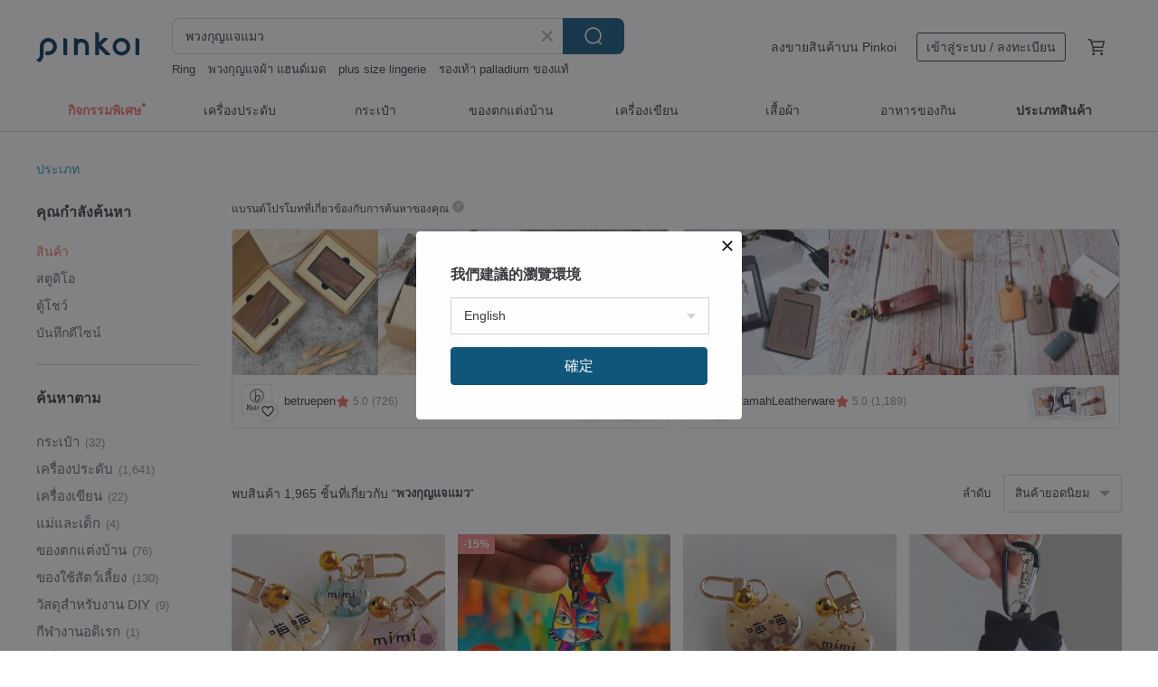

--- FILE ---
content_type: text/html; charset=utf-8
request_url: https://th.pinkoi.com/search?q=%E0%B8%9E%E0%B8%A7%E0%B8%87%E0%B8%81%E0%B8%B8%E0%B8%8D%E0%B9%81%E0%B8%88%E0%B9%81%E0%B8%A1%E0%B8%A7&ref_sec=related_keywords&ref_posn=5&ref_related_kw_type=auto&ref_created=1721799488&ref_entity=search_item_list&ref_entity_id=%E0%B8%9E%E0%B8%A7%E0%B8%87%E0%B8%81%E0%B8%B8%E0%B8%8D%E0%B9%81%E0%B8%88%E0%B8%AB%E0%B8%99%E0%B8%B1%E0%B8%87&ref_page=1&ref_pgsz=60&ref_pgsess=1721799488
body_size: 25086
content:

<!doctype html>

<html lang="th" class="web no-js s-not-login s-th webkit" xmlns:fb="http://ogp.me/ns/fb#">
<head prefix="og: http://ogp.me/ns# fb: http://ogp.me/ns/fb# ilovepinkoi: http://ogp.me/ns/fb/ilovepinkoi#">
    <meta charset="utf-8">

        <title>ผลการค้นหาทั้งหมด พวงกุญแจแมว | พวงกุญแจแมว | Pinkoi | ตลาดซื้อขายสินค้าดีไซน์ระหว่างประเทศของเอเชีย</title>
    <meta name="keywords" content="พวงกุญแจแมว">

        <meta name="description" content="「พวงกุญแจแมว」ผลการค้นหา - 1,965 รายการ Key case big size black catUS$ 38.13 Cat key lock ringUS$ 67.64 Personalized Portrait Urn Pet Fur Storage Planet Keychain Laser Engraving GiftUS$ 31.15 ค้าหางานดีไซน์ด้วยคีย์เวิร์ด">

    <meta name="twitter:card" content="summary_large_image">

        <meta property="og:title" content="พวงกุญแจแมว | Pinkoi">
        <meta property="og:description" content="「พวงกุญแจแมว」ผลการค้นหา - 1,965 รายการ Key case big size black catUS$ 38.13 Cat key lock ringUS$ 67.64 Personalized Portrait Urn Pet Fur Storage Planet Keychain Laser Engraving GiftUS$ 31.15 ค้าหางานดีไซน์ด้วยคีย์เวิร์ด">
        <meta property="og:image" content="https://cdn01.pinkoi.com/product/Qy33mnYn/0/800x0.jpg">

    <meta property="og:type" content="product">
        <meta property="og:url" content="https://th.pinkoi.com/search?q=%E0%B8%9E%E0%B8%A7%E0%B8%87%E0%B8%81%E0%B8%B8%E0%B8%8D%E0%B9%81%E0%B8%88%E0%B9%81%E0%B8%A1%E0%B8%A7&ref_sec=related_keywords&ref_posn=5&ref_related_kw_type=auto&ref_created=1721799488&ref_entity=search_item_list&ref_entity_id=%E0%B8%9E%E0%B8%A7%E0%B8%87%E0%B8%81%E0%B8%B8%E0%B8%8D%E0%B9%81%E0%B8%88%E0%B8%AB%E0%B8%99%E0%B8%B1%E0%B8%87&ref_page=1&ref_pgsz=60&ref_pgsess=1721799488"><link rel="canonical" href="https://th.pinkoi.com/search?q=%E0%B8%9E%E0%B8%A7%E0%B8%87%E0%B8%81%E0%B8%B8%E0%B8%8D%E0%B9%81%E0%B8%88%E0%B9%81%E0%B8%A1%E0%B8%A7"><link rel="next" href="https://th.pinkoi.com/search?q=%E0%B8%9E%E0%B8%A7%E0%B8%87%E0%B8%81%E0%B8%B8%E0%B8%8D%E0%B9%81%E0%B8%88%E0%B9%81%E0%B8%A1%E0%B8%A7&page=2">

    <link rel="alternate" href="android-app://com.pinkoi/http/th.pinkoi.com/search?q=%E0%B8%9E%E0%B8%A7%E0%B8%87%E0%B8%81%E0%B8%B8%E0%B8%8D%E0%B9%81%E0%B8%88%E0%B9%81%E0%B8%A1%E0%B8%A7">

        <script type="application/ld+json">{"@context": "http://schema.org", "@type": "BreadcrumbList", "itemListElement": [{"@type": "ListItem", "position": 1, "item": {"@id": "https://th.pinkoi.com", "name": "Pinkoi"}}, {"@type": "ListItem", "position": 2, "item": {"@id": "https://th.pinkoi.com/search", "name": "Search"}}, {"@type": "ListItem", "position": 3, "item": {"@id": "https://th.pinkoi.com/search?q=%E0%B8%9E%E0%B8%A7%E0%B8%87%E0%B8%81%E0%B8%B8%E0%B8%8D%E0%B9%81%E0%B8%88%E0%B9%81%E0%B8%A1%E0%B8%A7", "name": "\u0e1e\u0e27\u0e07\u0e01\u0e38\u0e0d\u0e41\u0e08\u0e41\u0e21\u0e27"}}]}</script>

        <script type="application/ld+json">{"@context": "http://schema.org", "@type": "Product", "productID": "Qy33mnYn", "sku": "Qy33mnYn", "name": "Key case big size black cat", "description": "A cute and easy-to-use case", "image": ["https://cdn01.pinkoi.com/product/Qy33mnYn/0/500x0.jpg"], "brand": {"@type": "Brand", "name": "YOMOGIYA"}, "offers": {"@type": "Offer", "priceCurrency": "THB", "price": 960, "availability": "http://schema.org/InStock", "priceValidUntil": "2026-07-27", "itemCondition": "http://schema.org/NewCondition", "url": "https://th.pinkoi.com/product/Qy33mnYn", "seller": {"@type": "Organization", "name": "YOMOGIYA", "url": "https://th.pinkoi.com/store/yomogiya"}, "hasMerchantReturnPolicy": [{"@type": "MerchantReturnPolicy", "returnPolicyCategory": "https://schema.org/MerchantReturnFiniteReturnWindow", "merchantReturnDays": 7, "returnMethod": "https://schema.org/ReturnByMail", "returnFees": "https://schema.org/FreeReturn", "applicableCountry": ["TW", "HK", "MO", "TH", "JP", "CN", "US", "SG", "CA"]}]}, "aggregateRating": {"@type": "AggregateRating", "ratingValue": 5.0, "reviewCount": 200}}</script><script type="application/ld+json">{"@context": "http://schema.org", "@type": "Product", "productID": "TatwYxjY", "sku": "TatwYxjY", "name": "Cat key lock ring", "description": "Life should be wasted on good things  cowa x uomo feels that support for good things is not just a waste  but also a romantic expression", "image": ["https://cdn01.pinkoi.com/product/TatwYxjY/0/1/500x0.jpg"], "brand": {"@type": "Brand", "name": "cowa-boutique"}, "offers": {"@type": "Offer", "priceCurrency": "THB", "price": 1626, "availability": "http://schema.org/InStock", "priceValidUntil": "2026-07-27", "itemCondition": "http://schema.org/NewCondition", "url": "https://th.pinkoi.com/product/TatwYxjY", "seller": {"@type": "Organization", "name": "cowa-boutique", "url": "https://th.pinkoi.com/store/cowa-boutique"}, "hasMerchantReturnPolicy": [{"@type": "MerchantReturnPolicy", "returnPolicyCategory": "https://schema.org/MerchantReturnFiniteReturnWindow", "merchantReturnDays": 7, "returnMethod": "https://schema.org/ReturnByMail", "returnFees": "https://schema.org/FreeReturn", "applicableCountry": ["TW", "HK", "MO", "TH", "JP", "CN", "US", "SG", "CA"]}]}, "aggregateRating": {"@type": "AggregateRating", "ratingValue": 5.0, "reviewCount": 984}}</script><script type="application/ld+json">{"@context": "http://schema.org", "@type": "Product", "productID": "VsHQLWXT", "sku": "VsHQLWXT", "name": "Personalized Portrait Urn Pet Fur Storage Planet Keychain Laser Engraving Gift", "description": "This key ring is made of high-quality stainless steel and will never rust  The tag can be engraved with portrait of human or cat  dog  rabbit  hamster  etc  The planet pendant is openable to put ashes or fur inside  It is a great choice for commemorating your pet or family  If you like it  just contact our designer now", "image": ["https://cdn01.pinkoi.com/product/VsHQLWXT/0/1/500x0.jpg"], "brand": {"@type": "Brand", "name": "Enyachant"}, "offers": {"@type": "Offer", "priceCurrency": "THB", "price": 749, "availability": "http://schema.org/InStock", "priceValidUntil": "2026-07-27", "itemCondition": "http://schema.org/NewCondition", "url": "https://th.pinkoi.com/product/VsHQLWXT", "seller": {"@type": "Organization", "name": "Enyachant", "url": "https://th.pinkoi.com/store/enyachant"}, "hasMerchantReturnPolicy": [{"@type": "MerchantReturnPolicy", "returnPolicyCategory": "https://schema.org/MerchantReturnFiniteReturnWindow", "merchantReturnDays": 7, "returnMethod": "https://schema.org/ReturnByMail", "returnFees": "https://schema.org/FreeReturn", "applicableCountry": ["TW", "HK", "MO", "TH", "JP", "CN", "US", "SG", "CA"]}]}, "aggregateRating": {"@type": "AggregateRating", "ratingValue": 5.0, "reviewCount": 7}}</script><script type="application/ld+json">{"@context": "http://schema.org", "@type": "Product", "productID": "5jmdz3aR", "sku": "5jmdz3aR", "name": "\u3010ECO Buddy Bag\u3011\u0e1e\u0e27\u0e07\u0e01\u0e38\u0e0d\u0e41\u0e08\u0e1e\u0e23\u0e49\u0e2d\u0e21\u0e16\u0e38\u0e07\u0e1c\u0e49\u0e32 5 \u0e2a\u0e35\u0e43\u0e2b\u0e49\u0e40\u0e25\u0e37\u0e2d\u0e01 - \u0e40\u0e04\u0e23\u0e37\u0e48\u0e2d\u0e07\u0e1b\u0e23\u0e30\u0e14\u0e31\u0e1a\u0e01\u0e23\u0e30\u0e40\u0e1b\u0e4b\u0e32 - \u0e01\u0e31\u0e19\u0e19\u0e49\u0e33", "description": "\u0e1e\u0e27\u0e07\u0e01\u0e38\u0e0d\u0e41\u0e08\u0e1e\u0e23\u0e49\u0e2d\u0e21\u0e16\u0e38\u0e07\u0e1c\u0e49\u0e32\u0e08\u0e32\u0e01\u0e0b\u0e35\u0e23\u0e35\u0e2a\u0e4c\u0e22\u0e2d\u0e14\u0e19\u0e34\u0e22\u0e21 \"Buddy Bag\" \u0e40\u0e1b\u0e47\u0e19\u0e01\u0e23\u0e30\u0e40\u0e1b\u0e4b\u0e32\u0e02\u0e19\u0e32\u0e14\u0e40\u0e25\u0e47\u0e01\u0e17\u0e35\u0e48\u0e2a\u0e38\u0e14\u0e43\u0e19\u0e0b\u0e35\u0e23\u0e35\u0e2a\u0e4c Buddy", "image": ["https://cdn01.pinkoi.com/product/5jmdz3aR/0/1/500x0.jpg"], "brand": {"@type": "Brand", "name": "SMILER"}, "offers": {"@type": "Offer", "priceCurrency": "THB", "price": 829, "availability": "http://schema.org/InStock", "priceValidUntil": "2026-07-27", "itemCondition": "http://schema.org/NewCondition", "url": "https://th.pinkoi.com/product/5jmdz3aR", "seller": {"@type": "Organization", "name": "SMILER", "url": "https://th.pinkoi.com/store/smilerbrand"}, "hasMerchantReturnPolicy": [{"@type": "MerchantReturnPolicy", "returnPolicyCategory": "https://schema.org/MerchantReturnFiniteReturnWindow", "merchantReturnDays": 7, "returnMethod": "https://schema.org/ReturnByMail", "returnFees": "https://schema.org/FreeReturn", "applicableCountry": ["TW", "HK", "MO", "TH", "JP", "CN", "US", "SG", "CA"]}]}, "aggregateRating": {"@type": "AggregateRating", "ratingValue": 5.0, "reviewCount": 539}}</script><script type="application/ld+json">{"@context": "http://schema.org", "@type": "Product", "productID": "yff5PFbd", "sku": "yff5PFbd", "name": "bubuworld Original Handmade Cat Pudding Keychain Charm - Handcrafted Faux Food", "description": "Handcrafted adorable cat pudding charms  Utterly cute \nEach pudding comes with a mini ice cream accessory and a heart clasp  A must-have for the adorable you", "image": ["https://cdn01.pinkoi.com/product/yff5PFbd/0/1/500x0.jpg"], "brand": {"@type": "Brand", "name": "bubuworld"}, "offers": {"@type": "Offer", "priceCurrency": "THB", "price": 376, "availability": "http://schema.org/InStock", "priceValidUntil": "2026-07-27", "itemCondition": "http://schema.org/NewCondition", "url": "https://th.pinkoi.com/product/yff5PFbd", "seller": {"@type": "Organization", "name": "bubuworld", "url": "https://th.pinkoi.com/store/bubuworldxx"}, "hasMerchantReturnPolicy": [{"@type": "MerchantReturnPolicy", "returnPolicyCategory": "https://schema.org/MerchantReturnFiniteReturnWindow", "merchantReturnDays": 7, "returnMethod": "https://schema.org/ReturnByMail", "returnFees": "https://schema.org/FreeReturn", "applicableCountry": ["TW", "HK", "MO", "TH", "JP", "CN", "US", "SG", "CA"]}]}, "aggregateRating": {"@type": "AggregateRating", "ratingValue": 5.0, "reviewCount": 3}}</script><script type="application/ld+json">{"@context": "http://schema.org", "@type": "Product", "productID": "mvc5SM2w", "sku": "mvc5SM2w", "name": "\u3010CAT ECO Buddy Bag\u3011\u0e1e\u0e27\u0e07\u0e01\u0e38\u0e0d\u0e41\u0e08\u0e1e\u0e23\u0e49\u0e2d\u0e21\u0e16\u0e38\u0e07\u0e1c\u0e49\u0e32 2 \u0e2a\u0e35\u0e43\u0e2b\u0e49\u0e40\u0e25\u0e37\u0e2d\u0e01 - \u0e41\u0e1a\u0e1a\u0e41\u0e21\u0e27 - \u0e01\u0e31\u0e19\u0e19\u0e49\u0e33", "description": "\u0e1e\u0e27\u0e07\u0e01\u0e38\u0e0d\u0e41\u0e08\u0e1e\u0e23\u0e49\u0e2d\u0e21\u0e16\u0e38\u0e07\u0e1c\u0e49\u0e32\u0e41\u0e1a\u0e1a\u0e41\u0e21\u0e27 \u0e08\u0e32\u0e01\u0e0b\u0e35\u0e23\u0e35\u0e2a\u0e4c\u0e22\u0e2d\u0e14\u0e19\u0e34\u0e22\u0e21 \"Buddy Bag\" \u0e40\u0e1b\u0e47\u0e19\u0e01\u0e23\u0e30\u0e40\u0e1b\u0e4b\u0e32\u0e02\u0e19\u0e32\u0e14\u0e40\u0e25\u0e47\u0e01\u0e17\u0e35\u0e48\u0e2a\u0e38\u0e14\u0e43\u0e19\u0e0b\u0e35\u0e23\u0e35\u0e2a\u0e4c Buddy\n\u0e19\u0e48\u0e32\u0e23\u0e31\u0e01\u0e44\u0e21\u0e48\u0e40\u0e1b\u0e25\u0e35\u0e48\u0e22\u0e19 \u0e41\u0e15\u0e48\u0e01\u0e47\u0e21\u0e35\u0e1b", "image": ["https://cdn01.pinkoi.com/product/mvc5SM2w/0/1/500x0.jpg"], "brand": {"@type": "Brand", "name": "SMILER"}, "offers": {"@type": "Offer", "priceCurrency": "THB", "price": 829, "availability": "http://schema.org/InStock", "priceValidUntil": "2026-07-27", "itemCondition": "http://schema.org/NewCondition", "url": "https://th.pinkoi.com/product/mvc5SM2w", "seller": {"@type": "Organization", "name": "SMILER", "url": "https://th.pinkoi.com/store/smilerbrand"}, "hasMerchantReturnPolicy": [{"@type": "MerchantReturnPolicy", "returnPolicyCategory": "https://schema.org/MerchantReturnFiniteReturnWindow", "merchantReturnDays": 7, "returnMethod": "https://schema.org/ReturnByMail", "returnFees": "https://schema.org/FreeReturn", "applicableCountry": ["TW", "HK", "MO", "TH", "JP", "CN", "US", "SG", "CA"]}]}, "aggregateRating": {"@type": "AggregateRating", "ratingValue": 5.0, "reviewCount": 539}}</script><script type="application/ld+json">{"@context": "http://schema.org", "@type": "Product", "productID": "psUa6Y3T", "sku": "psUa6Y3T", "name": "Fabric Scrap Regeneration Series. Blind Pick Pack. Cat Keychain.", "description": "Cat Keychain  Made from fabric scraps  In addition to the fabric colors shown above  there may be other surprise colors  Due to variations in the quantity of each color and the base color matching  these are sold as blind picks \n\nWe hope everyone picks their favorite color", "image": ["https://cdn01.pinkoi.com/product/psUa6Y3T/0/1/500x0.jpg"], "brand": {"@type": "Brand", "name": "5 centimeters"}, "offers": {"@type": "Offer", "priceCurrency": "THB", "price": 165, "availability": "http://schema.org/InStock", "priceValidUntil": "2026-07-27", "itemCondition": "http://schema.org/NewCondition", "url": "https://th.pinkoi.com/product/psUa6Y3T", "seller": {"@type": "Organization", "name": "5 centimeters", "url": "https://th.pinkoi.com/store/5centimeters"}, "hasMerchantReturnPolicy": [{"@type": "MerchantReturnPolicy", "returnPolicyCategory": "https://schema.org/MerchantReturnFiniteReturnWindow", "merchantReturnDays": 7, "returnMethod": "https://schema.org/ReturnByMail", "returnFees": "https://schema.org/FreeReturn", "applicableCountry": ["TW", "HK", "MO", "TH", "JP", "CN", "US", "SG", "CA"]}]}, "aggregateRating": {"@type": "AggregateRating", "ratingValue": 4.9, "reviewCount": 989}}</script><script type="application/ld+json">{"@context": "http://schema.org", "@type": "Product", "productID": "u3uzUcZY", "sku": "u3uzUcZY", "name": "Luminous Metal Charm Keychain - Soulful Meow Outing", "description": "Metal Charm  Main Body \n  Acrylic  Accessory \n  Size  58   26mm  Main Body \n  The luminous coating is applied by hand  please consider carefully if you are a perfectionist", "image": ["https://cdn01.pinkoi.com/product/u3uzUcZY/0/1/500x0.jpg"], "brand": {"@type": "Brand", "name": "doudle studio"}, "offers": {"@type": "Offer", "priceCurrency": "THB", "price": 484, "availability": "http://schema.org/InStock", "priceValidUntil": "2026-07-27", "itemCondition": "http://schema.org/NewCondition", "url": "https://th.pinkoi.com/product/u3uzUcZY", "seller": {"@type": "Organization", "name": "doudle studio", "url": "https://th.pinkoi.com/store/doudlestudio"}, "hasMerchantReturnPolicy": [{"@type": "MerchantReturnPolicy", "returnPolicyCategory": "https://schema.org/MerchantReturnFiniteReturnWindow", "merchantReturnDays": 7, "returnMethod": "https://schema.org/ReturnByMail", "returnFees": "https://schema.org/FreeReturn", "applicableCountry": ["TW", "HK", "MO", "TH", "JP", "CN", "US", "SG", "CA"]}]}, "aggregateRating": {"@type": "AggregateRating", "ratingValue": 5.0, "reviewCount": 33}}</script><script type="application/ld+json">{"@context": "http://schema.org", "@type": "Product", "productID": "GJwbD6jZ", "sku": "GJwbD6jZ", "name": "Begonia Cat Charm Keychain, Cat, Kiln-Fired Glass, Keychain, Begonia Flower", "description": "Begonia Cat Charm   Keychain\nCrafted from begonia glass  meticulously designed  cut  enameled  and fired at high temperatures \nHandcrafted by Taiwanese glass artisans  A piece worth cherishing \nPerfect for personal use or as a thoughtful gift  contributing to cultural creativity and environmental consciousness \n GlassArtisanGlow  Warmth in Handcrafted Glass Creations", "image": ["https://cdn01.pinkoi.com/product/GJwbD6jZ/0/1/500x0.jpg"], "brand": {"@type": "Brand", "name": "kw-art-glass"}, "offers": {"@type": "Offer", "priceCurrency": "THB", "price": 308, "availability": "http://schema.org/InStock", "priceValidUntil": "2026-07-27", "itemCondition": "http://schema.org/NewCondition", "url": "https://th.pinkoi.com/product/GJwbD6jZ", "seller": {"@type": "Organization", "name": "kw-art-glass", "url": "https://th.pinkoi.com/store/kw-art-glass"}, "hasMerchantReturnPolicy": [{"@type": "MerchantReturnPolicy", "returnPolicyCategory": "https://schema.org/MerchantReturnFiniteReturnWindow", "merchantReturnDays": 7, "returnMethod": "https://schema.org/ReturnByMail", "returnFees": "https://schema.org/FreeReturn", "applicableCountry": ["TW", "HK", "MO", "TH", "JP", "CN", "US", "SG", "CA"]}]}, "aggregateRating": {"@type": "AggregateRating", "ratingValue": 5.0, "reviewCount": 6}}</script><script type="application/ld+json">{"@context": "http://schema.org", "@type": "Product", "productID": "ty7SMUCd", "sku": "ty7SMUCd", "name": "Palm-sized cat-shaped zipper key case", "description": "A cat-shaped zipper key pouch with a gusset that can hold thick keys such as smart keys", "image": ["https://cdn01.pinkoi.com/product/ty7SMUCd/0/1/500x0.jpg"], "brand": {"@type": "Brand", "name": "YOMOGIYA"}, "offers": {"@type": "Offer", "priceCurrency": "THB", "price": 1048, "availability": "http://schema.org/InStock", "priceValidUntil": "2026-07-27", "itemCondition": "http://schema.org/NewCondition", "url": "https://th.pinkoi.com/product/ty7SMUCd", "seller": {"@type": "Organization", "name": "YOMOGIYA", "url": "https://th.pinkoi.com/store/yomogiya"}, "hasMerchantReturnPolicy": [{"@type": "MerchantReturnPolicy", "returnPolicyCategory": "https://schema.org/MerchantReturnFiniteReturnWindow", "merchantReturnDays": 7, "returnMethod": "https://schema.org/ReturnByMail", "returnFees": "https://schema.org/FreeReturn", "applicableCountry": ["TW", "HK", "MO", "TH", "JP", "CN", "US", "SG", "CA"]}]}, "aggregateRating": {"@type": "AggregateRating", "ratingValue": 5.0, "reviewCount": 200}}</script><script type="application/ld+json">{"@context": "http://schema.org", "@type": "Product", "productID": "fthiWACx", "sku": "fthiWACx", "name": "Soul Cat Acrylic Charm", "description": "Soul Cat Acrylic Charm  5 designs available   \n  The pink  grumpy 'Aisenqi' soul\n  The blue  insecure  melancholic soul\n  The yellow  present-moment  happy soul\n  The green  cautious  timid soul\n  The white  playful  fun-loving soul\n\nThis is a new version \nWe have a personality quiz on Instagram that you can refer to", "image": ["https://cdn01.pinkoi.com/product/fthiWACx/0/3/500x0.jpg"], "brand": {"@type": "Brand", "name": "doudle studio"}, "offers": {"@type": "Offer", "priceCurrency": "THB", "price": 330, "availability": "http://schema.org/InStock", "priceValidUntil": "2026-07-27", "itemCondition": "http://schema.org/NewCondition", "url": "https://th.pinkoi.com/product/fthiWACx", "seller": {"@type": "Organization", "name": "doudle studio", "url": "https://th.pinkoi.com/store/doudlestudio"}, "hasMerchantReturnPolicy": [{"@type": "MerchantReturnPolicy", "returnPolicyCategory": "https://schema.org/MerchantReturnFiniteReturnWindow", "merchantReturnDays": 7, "returnMethod": "https://schema.org/ReturnByMail", "returnFees": "https://schema.org/FreeReturn", "applicableCountry": ["TW", "HK", "MO", "TH", "JP", "CN", "US", "SG", "CA"]}]}, "aggregateRating": {"@type": "AggregateRating", "ratingValue": 5.0, "reviewCount": 33}}</script><script type="application/ld+json">{"@context": "http://schema.org", "@type": "Product", "productID": "PuuZ2tf3", "sku": "PuuZ2tf3", "name": "\u0e1e\u0e27\u0e07\u0e01\u0e38\u0e0d\u0e41\u0e08\u0e41\u0e21\u0e27 \u0e1e\u0e27\u0e07\u0e01\u0e38\u0e0d\u0e41\u0e08\u0e15\u0e38\u0e4a\u0e01\u0e15\u0e32 \u0e41\u0e21\u0e27\u0e27\u0e34\u0e40\u0e0a\u0e35\u0e22\u0e23\u0e21\u0e32\u0e28 \u0e41\u0e21\u0e27\u0e14\u0e33 \u0e41\u0e21\u0e27\u0e02\u0e32\u0e27 \u0e41\u0e21\u0e27\u0e40\u0e17\u0e32 \u0e41\u0e21\u0e27\u0e2a\u0e49\u0e21 \u0e41\u0e21\u0e27\u0e2a\u0e32\u0e21\u0e2a\u0e35", "description": "\u0e1e\u0e27\u0e07\u0e01\u0e38\u0e0d\u0e41\u0e08\u0e41\u0e21\u0e27 Cat Keychain \u0e1e\u0e27\u0e07\u0e01\u0e38\u0e0d\u0e41\u0e08\u0e15\u0e38\u0e4a\u0e01\u0e15\u0e32 \u0e41\u0e21\u0e27\u0e27\u0e34\u0e40\u0e0a\u0e35\u0e22\u0e23\u0e21\u0e32\u0e28 \u0e41\u0e21\u0e27\u0e14\u0e33 \u0e41\u0e21\u0e27\u0e02\u0e32\u0e27 \u0e41\u0e21\u0e27\u0e40\u0e17\u0e32 \u0e41\u0e21\u0e27\u0e2a\u0e49\u0e21 \u0e41\u0e21\u0e27\u0e2a\u0e32\u0e21\u0e2a\u0e35 \u0e41\u0e21\u0e27\u0e2a\u0e25\u0e34\u0e14 \u0e41\u0e25\u0e30\u0e41\u0e21\u0e27\u0e17\u0e31\u0e01\u0e0b\u0e34\u0e42\u0e14\u0e49", "image": ["https://cdn01.pinkoi.com/product/PuuZ2tf3/0/1/500x0.jpg"], "brand": {"@type": "Brand", "name": "BAAN MAEW MAEW"}, "offers": {"@type": "Offer", "priceCurrency": "THB", "price": 450, "availability": "http://schema.org/InStock", "priceValidUntil": "2026-07-27", "itemCondition": "http://schema.org/NewCondition", "url": "https://th.pinkoi.com/product/PuuZ2tf3", "seller": {"@type": "Organization", "name": "BAAN MAEW MAEW", "url": "https://th.pinkoi.com/store/baanmaewmaew"}, "hasMerchantReturnPolicy": [{"@type": "MerchantReturnPolicy", "returnPolicyCategory": "https://schema.org/MerchantReturnFiniteReturnWindow", "merchantReturnDays": 7, "returnMethod": "https://schema.org/ReturnByMail", "returnFees": "https://schema.org/FreeReturn", "applicableCountry": ["TW", "HK", "MO", "TH", "JP", "CN", "US", "SG", "CA"]}]}, "aggregateRating": {"@type": "AggregateRating", "ratingValue": 5.0, "reviewCount": 4}}</script><script type="application/ld+json">{"@context": "http://schema.org", "@type": "Product", "productID": "akNzQ53Z", "sku": "akNzQ53Z", "name": "UGLYMEWS Plush Keychain \u2013 MIMI", "description": "UGLYMEWS Cat Plush Charm   A Cute and Comforting Little Buddy", "image": ["https://cdn01.pinkoi.com/product/akNzQ53Z/0/1/500x0.jpg"], "brand": {"@type": "Brand", "name": "uglymews-tw"}, "offers": {"@type": "Offer", "priceCurrency": "THB", "price": 427, "availability": "http://schema.org/InStock", "priceValidUntil": "2026-07-27", "itemCondition": "http://schema.org/NewCondition", "url": "https://th.pinkoi.com/product/akNzQ53Z", "seller": {"@type": "Organization", "name": "uglymews-tw", "url": "https://th.pinkoi.com/store/uglymews-tw"}, "hasMerchantReturnPolicy": [{"@type": "MerchantReturnPolicy", "returnPolicyCategory": "https://schema.org/MerchantReturnFiniteReturnWindow", "merchantReturnDays": 7, "returnMethod": "https://schema.org/ReturnByMail", "returnFees": "https://schema.org/FreeReturn", "applicableCountry": ["TW", "HK", "MO", "TH", "JP", "CN", "US", "SG", "CA"]}]}, "aggregateRating": {"@type": "AggregateRating", "ratingValue": 5.0, "reviewCount": 11}}</script><script type="application/ld+json">{"@context": "http://schema.org", "@type": "Product", "productID": "DQwRPifd", "sku": "DQwRPifd", "name": "Cat key ring. AirTag. Customization. multi-colored. embroidery. keychain", "description": "Dear cat lover  have your masters ever posed in these poses \nThe cat key ring  even if you go out  you can hang your master on the bag key \nThere is also an AirTag model  even if something is missing  you can have a chance to find it back \nYou can also customize your master", "image": ["https://cdn01.pinkoi.com/product/DQwRPifd/0/1/500x0.jpg"], "brand": {"@type": "Brand", "name": "5 centimeters"}, "offers": {"@type": "Offer", "priceCurrency": "THB", "price": 275, "availability": "http://schema.org/InStock", "priceValidUntil": "2026-07-27", "itemCondition": "http://schema.org/NewCondition", "url": "https://th.pinkoi.com/product/DQwRPifd", "seller": {"@type": "Organization", "name": "5 centimeters", "url": "https://th.pinkoi.com/store/5centimeters"}, "hasMerchantReturnPolicy": [{"@type": "MerchantReturnPolicy", "returnPolicyCategory": "https://schema.org/MerchantReturnFiniteReturnWindow", "merchantReturnDays": 7, "returnMethod": "https://schema.org/ReturnByMail", "returnFees": "https://schema.org/FreeReturn", "applicableCountry": ["TW", "HK", "MO", "TH", "JP", "CN", "US", "SG", "CA"]}]}, "aggregateRating": {"@type": "AggregateRating", "ratingValue": 4.9, "reviewCount": 989}}</script><script type="application/ld+json">{"@context": "http://schema.org", "@type": "Product", "productID": "bcL4GB2L", "sku": "bcL4GB2L", "name": "Taiwan Cat Ribbon \u2013 I AM FROM TAIWAN", "description": "Special Freebie \nEvery order includes a shiny laser  Taiwan Cat  luggage sticker  \n Items are in stock   if you need it urgently  just send us a message or leave a note  \n\nTaiwan Cat Ribbon   I AM FROM TAIWAN\nSize  4   12 cm\nMaterial  Woven fabric\n\nProudly made in Taiwan", "image": ["https://cdn01.pinkoi.com/product/bcL4GB2L/0/1/500x0.jpg"], "brand": {"@type": "Brand", "name": "superB studio"}, "offers": {"@type": "Offer", "priceCurrency": "THB", "price": 429, "availability": "http://schema.org/InStock", "priceValidUntil": "2026-07-27", "itemCondition": "http://schema.org/NewCondition", "url": "https://th.pinkoi.com/product/bcL4GB2L", "seller": {"@type": "Organization", "name": "superB studio", "url": "https://th.pinkoi.com/store/superb-studio"}, "hasMerchantReturnPolicy": [{"@type": "MerchantReturnPolicy", "returnPolicyCategory": "https://schema.org/MerchantReturnFiniteReturnWindow", "merchantReturnDays": 7, "returnMethod": "https://schema.org/ReturnByMail", "returnFees": "https://schema.org/FreeReturn", "applicableCountry": ["TW", "HK", "MO", "TH", "JP", "CN", "US", "SG", "CA"]}]}, "aggregateRating": {"@type": "AggregateRating", "ratingValue": 5.0, "reviewCount": 3731}}</script><script type="application/ld+json">{"@context": "http://schema.org", "@type": "Product", "productID": "ytmMMfkt", "sku": "ytmMMfkt", "name": "Floral Cat Keychain", "description": "Inspired by the irresistible charm of our floral cat design  we've transformed it into a delightful keychain  extending beyond just our socks", "image": ["https://cdn01.pinkoi.com/product/ytmMMfkt/0/1/500x0.jpg"], "brand": {"@type": "Brand", "name": "5 centimeters"}, "offers": {"@type": "Offer", "priceCurrency": "THB", "price": 220, "availability": "http://schema.org/InStock", "priceValidUntil": "2026-07-27", "itemCondition": "http://schema.org/NewCondition", "url": "https://th.pinkoi.com/product/ytmMMfkt", "seller": {"@type": "Organization", "name": "5 centimeters", "url": "https://th.pinkoi.com/store/5centimeters"}, "hasMerchantReturnPolicy": [{"@type": "MerchantReturnPolicy", "returnPolicyCategory": "https://schema.org/MerchantReturnFiniteReturnWindow", "merchantReturnDays": 7, "returnMethod": "https://schema.org/ReturnByMail", "returnFees": "https://schema.org/FreeReturn", "applicableCountry": ["TW", "HK", "MO", "TH", "JP", "CN", "US", "SG", "CA"]}]}, "aggregateRating": {"@type": "AggregateRating", "ratingValue": 4.9, "reviewCount": 989}}</script><script type="application/ld+json">{"@context": "http://schema.org", "@type": "Product", "productID": "smLJv8GL", "sku": "smLJv8GL", "name": "\u0e01\u0e23\u0e30\u0e40\u0e1b\u0e4b\u0e32\u0e1b\u0e25\u0e32\u0e19\u0e27\u0e25\u0e08\u0e31\u0e19\u0e17\u0e23\u0e4c Milkfish (M) \u0e41\u0e16\u0e21\u0e1f\u0e23\u0e35\u0e1e\u0e27\u0e07\u0e01\u0e38\u0e0d\u0e41\u0e08\u0e1b\u0e25\u0e32\u0e0a\u0e48\u0e27\u0e07\u0e04\u0e23\u0e34\u0e2a\u0e15\u0e4c\u0e21\u0e32\u0e2a", "description": "\u0e01\u0e23\u0e30\u0e40\u0e1b\u0e4b\u0e32\u0e1b\u0e25\u0e32\u0e19\u0e27\u0e25\u0e08\u0e31\u0e19\u0e17\u0e23\u0e4c\u0e44\u0e0b\u0e2a\u0e4c M \u0e08\u0e38\u0e02\u0e2d\u0e07\u0e44\u0e14\u0e49\u0e21\u0e32\u0e01\u0e01\u0e27\u0e48\u0e32\u0e40\u0e14\u0e34\u0e21 \u0e43\u0e2a\u0e48\u0e42\u0e17\u0e23\u0e28\u0e31\u0e1e\u0e17\u0e4c \u0e1e\u0e32\u0e2a\u0e1b\u0e2d\u0e23\u0e4c\u0e15 \u0e41\u0e25\u0e30\u0e02\u0e2d\u0e07\u0e08\u0e38\u0e01\u0e08\u0e34\u0e01\u0e44\u0e14\u0e49\u0e04\u0e23\u0e1a \u0e14\u0e49\u0e32\u0e19\u0e43\u0e19\u0e21\u0e35\u0e25\u0e32\u0e22\u0e1e\u0e34\u0e21\u0e1e\u0e4c\u0e17\u0e49\u0e2d\u0e07\u0e1b\u0e25\u0e32\u0e17\u0e2d\u0e14\u0e2a\u0e38\u0e14\u0e40\u0e01\u0e4b", "image": ["https://cdn01.pinkoi.com/product/smLJv8GL/0/14/500x0.jpg"], "brand": {"@type": "Brand", "name": "WEAVISM \u0e25\u0e31\u0e17\u0e18\u0e34\u0e41\u0e2b\u0e48\u0e07\u0e01\u0e32\u0e23\u0e16\u0e31\u0e01\u0e17\u0e2d"}, "offers": {"@type": "Offer", "priceCurrency": "THB", "price": 2834, "availability": "http://schema.org/InStock", "priceValidUntil": "2026-07-27", "itemCondition": "http://schema.org/NewCondition", "url": "https://th.pinkoi.com/product/smLJv8GL", "seller": {"@type": "Organization", "name": "WEAVISM \u0e25\u0e31\u0e17\u0e18\u0e34\u0e41\u0e2b\u0e48\u0e07\u0e01\u0e32\u0e23\u0e16\u0e31\u0e01\u0e17\u0e2d", "url": "https://th.pinkoi.com/store/weavism"}, "hasMerchantReturnPolicy": [{"@type": "MerchantReturnPolicy", "returnPolicyCategory": "https://schema.org/MerchantReturnFiniteReturnWindow", "merchantReturnDays": 7, "returnMethod": "https://schema.org/ReturnByMail", "returnFees": "https://schema.org/FreeReturn", "applicableCountry": ["TW", "HK", "MO", "TH", "JP", "CN", "US", "SG", "CA"]}]}, "aggregateRating": {"@type": "AggregateRating", "ratingValue": 4.9, "reviewCount": 775}}</script><script type="application/ld+json">{"@context": "http://schema.org", "@type": "Product", "productID": "5BNtteMh", "sku": "5BNtteMh", "name": "Palm-sized cat-shaped zipper key case-pink", "description": "A cat-shaped zipper key pouch with a gusset that can hold thick keys such as smart keys", "image": ["https://cdn01.pinkoi.com/product/5BNtteMh/0/1/500x0.jpg"], "brand": {"@type": "Brand", "name": "YOMOGIYA"}, "offers": {"@type": "Offer", "priceCurrency": "THB", "price": 1048, "availability": "http://schema.org/InStock", "priceValidUntil": "2026-07-27", "itemCondition": "http://schema.org/NewCondition", "url": "https://th.pinkoi.com/product/5BNtteMh", "seller": {"@type": "Organization", "name": "YOMOGIYA", "url": "https://th.pinkoi.com/store/yomogiya"}, "hasMerchantReturnPolicy": [{"@type": "MerchantReturnPolicy", "returnPolicyCategory": "https://schema.org/MerchantReturnFiniteReturnWindow", "merchantReturnDays": 7, "returnMethod": "https://schema.org/ReturnByMail", "returnFees": "https://schema.org/FreeReturn", "applicableCountry": ["TW", "HK", "MO", "TH", "JP", "CN", "US", "SG", "CA"]}]}, "aggregateRating": {"@type": "AggregateRating", "ratingValue": 5.0, "reviewCount": 200}}</script><script type="application/ld+json">{"@context": "http://schema.org", "@type": "Product", "productID": "aGXLJHbh", "sku": "aGXLJHbh", "name": "12 designs. Cat paw. Keychain", "description": "Introducing our collection of 12 adorable cat paw keychains  generously filled with soft cotton for a delightful  plush feel  They're irresistibly cute   \nYou can also add custom embroidery to the back for a personal touch", "image": ["https://cdn01.pinkoi.com/product/aGXLJHbh/0/3/500x0.jpg"], "brand": {"@type": "Brand", "name": "5 centimeters"}, "offers": {"@type": "Offer", "priceCurrency": "THB", "price": 220, "availability": "http://schema.org/InStock", "priceValidUntil": "2026-07-27", "itemCondition": "http://schema.org/NewCondition", "url": "https://th.pinkoi.com/product/aGXLJHbh", "seller": {"@type": "Organization", "name": "5 centimeters", "url": "https://th.pinkoi.com/store/5centimeters"}, "hasMerchantReturnPolicy": [{"@type": "MerchantReturnPolicy", "returnPolicyCategory": "https://schema.org/MerchantReturnFiniteReturnWindow", "merchantReturnDays": 7, "returnMethod": "https://schema.org/ReturnByMail", "returnFees": "https://schema.org/FreeReturn", "applicableCountry": ["TW", "HK", "MO", "TH", "JP", "CN", "US", "SG", "CA"]}]}, "aggregateRating": {"@type": "AggregateRating", "ratingValue": 4.9, "reviewCount": 989}}</script><script type="application/ld+json">{"@context": "http://schema.org", "@type": "Product", "productID": "4eBQjs5Y", "sku": "4eBQjs5Y", "name": "Fancy cat. key ring.", "description": "Do you have gifts ready for Valentine's Day \nI'm ready for you all  \nThere are 5 colors  Of course the cat head is optional \n\nAfraid to buy a fancy cat and come back just for decoration  do not be afraid  Our tabby cats can pull out the roots  Transform into a key ring  You can take the cat out every day", "image": ["https://cdn02.pinkoi.com/product/4eBQjs5Y/0/1/500x0.jpg"], "brand": {"@type": "Brand", "name": "5 centimeters"}, "offers": {"@type": "Offer", "priceCurrency": "THB", "price": 418, "availability": "http://schema.org/InStock", "priceValidUntil": "2026-07-27", "itemCondition": "http://schema.org/NewCondition", "url": "https://th.pinkoi.com/product/4eBQjs5Y", "seller": {"@type": "Organization", "name": "5 centimeters", "url": "https://th.pinkoi.com/store/5centimeters"}, "hasMerchantReturnPolicy": [{"@type": "MerchantReturnPolicy", "returnPolicyCategory": "https://schema.org/MerchantReturnFiniteReturnWindow", "merchantReturnDays": 7, "returnMethod": "https://schema.org/ReturnByMail", "returnFees": "https://schema.org/FreeReturn", "applicableCountry": ["TW", "HK", "MO", "TH", "JP", "CN", "US", "SG", "CA"]}]}, "aggregateRating": {"@type": "AggregateRating", "ratingValue": 4.9, "reviewCount": 989}}</script><script type="application/ld+json">{"@context": "http://schema.org", "@type": "Product", "productID": "Af4wq68H", "sku": "Af4wq68H", "name": "Little Black Cat Keychain Pouch", "description": "A heartwarming black cat design  keeping your keys tidy and secure", "image": ["https://cdn01.pinkoi.com/product/Af4wq68H/0/2/500x0.jpg"], "brand": {"@type": "Brand", "name": "youngyoung"}, "offers": {"@type": "Offer", "priceCurrency": "THB", "price": 660, "availability": "http://schema.org/InStock", "priceValidUntil": "2026-07-27", "itemCondition": "http://schema.org/NewCondition", "url": "https://th.pinkoi.com/product/Af4wq68H", "seller": {"@type": "Organization", "name": "youngyoung", "url": "https://th.pinkoi.com/store/youngyoung"}, "hasMerchantReturnPolicy": [{"@type": "MerchantReturnPolicy", "returnPolicyCategory": "https://schema.org/MerchantReturnFiniteReturnWindow", "merchantReturnDays": 7, "returnMethod": "https://schema.org/ReturnByMail", "returnFees": "https://schema.org/FreeReturn", "applicableCountry": ["TW", "HK", "MO", "TH", "JP", "CN", "US", "SG", "CA"]}]}, "aggregateRating": {"@type": "AggregateRating", "ratingValue": 5.0, "reviewCount": 672}}</script><script type="application/ld+json">{"@context": "http://schema.org", "@type": "Product", "productID": "cMyVbBmQ", "sku": "cMyVbBmQ", "name": "Cat Daruma Series Wool Felt Handmade Keychain", "description": "Perfect for hanging your keys or as a decorative accent on your bag \n As each item is purely handmade  slight variations from the photo are normal \n  If the item is in stock  it will be shipped immediately  Otherwise  orders will be shipped on Saturdays and Sundays after picking up items from the wool felt artisan", "image": ["https://cdn02.pinkoi.com/product/cMyVbBmQ/0/1/500x0.jpg"], "brand": {"@type": "Brand", "name": "catlife"}, "offers": {"@type": "Offer", "priceCurrency": "THB", "price": 550, "availability": "http://schema.org/InStock", "priceValidUntil": "2026-07-27", "itemCondition": "http://schema.org/NewCondition", "url": "https://th.pinkoi.com/product/cMyVbBmQ", "seller": {"@type": "Organization", "name": "catlife", "url": "https://th.pinkoi.com/store/catlife"}, "hasMerchantReturnPolicy": [{"@type": "MerchantReturnPolicy", "returnPolicyCategory": "https://schema.org/MerchantReturnFiniteReturnWindow", "merchantReturnDays": 7, "returnMethod": "https://schema.org/ReturnByMail", "returnFees": "https://schema.org/FreeReturn", "applicableCountry": ["TW", "HK", "MO", "TH", "JP", "CN", "US", "SG", "CA"]}]}, "aggregateRating": {"@type": "AggregateRating", "ratingValue": 5.0, "reviewCount": 331}}</script><script type="application/ld+json">{"@context": "http://schema.org", "@type": "Product", "productID": "bXNFue9N", "sku": "bXNFue9N", "name": "[Customizable] Handmade Wool Felt Realistic Pet Short-haired Tabby Cat Keychain", "description": "Wool Felt Realistic  Cat  Keychain \nCustomizable to match your own beloved pet's fur color \nFor long-haired cats or dogs  please send photos for an initial assessment and quote \nWhether attached to a bag or keeping your keys safe  it's a perfect  adorable accessory", "image": ["https://cdn01.pinkoi.com/product/bXNFue9N/0/1/500x0.jpg"], "brand": {"@type": "Brand", "name": "krmomofelt"}, "offers": {"@type": "Offer", "priceCurrency": "THB", "price": 2746, "availability": "http://schema.org/InStock", "priceValidUntil": "2026-07-27", "itemCondition": "http://schema.org/NewCondition", "url": "https://th.pinkoi.com/product/bXNFue9N", "seller": {"@type": "Organization", "name": "krmomofelt", "url": "https://th.pinkoi.com/store/kr-momo"}, "hasMerchantReturnPolicy": [{"@type": "MerchantReturnPolicy", "returnPolicyCategory": "https://schema.org/MerchantReturnFiniteReturnWindow", "merchantReturnDays": 7, "returnMethod": "https://schema.org/ReturnByMail", "returnFees": "https://schema.org/FreeReturn", "applicableCountry": ["TW", "HK", "MO", "TH", "JP", "CN", "US", "SG", "CA"]}]}, "aggregateRating": {"@type": "AggregateRating", "ratingValue": 5.0, "reviewCount": 105}}</script><script type="application/ld+json">{"@context": "http://schema.org", "@type": "Product", "productID": "zf2tPUUa", "sku": "zf2tPUUa", "name": "Kotone 26, Cat lover", "description": "Kotone  who always has cat treats in hand \nShe loves nothing more than relaxing at home with her cats \n\n7   2   13 cm", "image": ["https://cdn02.pinkoi.com/product/zf2tPUUa/0/1/500x0.jpg"], "brand": {"@type": "Brand", "name": "SOFT THUMBNAIL"}, "offers": {"@type": "Offer", "priceCurrency": "THB", "price": 1870, "availability": "http://schema.org/InStock", "priceValidUntil": "2026-07-27", "itemCondition": "http://schema.org/NewCondition", "url": "https://th.pinkoi.com/product/zf2tPUUa", "seller": {"@type": "Organization", "name": "SOFT THUMBNAIL", "url": "https://th.pinkoi.com/store/softthumbnail"}, "hasMerchantReturnPolicy": [{"@type": "MerchantReturnPolicy", "returnPolicyCategory": "https://schema.org/MerchantReturnFiniteReturnWindow", "merchantReturnDays": 7, "returnMethod": "https://schema.org/ReturnByMail", "returnFees": "https://schema.org/FreeReturn", "applicableCountry": ["TW", "HK", "MO", "TH", "JP", "CN", "US", "SG", "CA"]}]}, "aggregateRating": {"@type": "AggregateRating", "ratingValue": 5.0, "reviewCount": 4}}</script><script type="application/ld+json">{"@context": "http://schema.org", "@type": "Product", "productID": "eiVsAXjv", "sku": "eiVsAXjv", "name": "Cat Embroidery and Indian Ribbon Keychain", "description": "Sparkling Cat Embroidery Brooch", "image": ["https://cdn01.pinkoi.com/product/eiVsAXjv/0/2/500x0.jpg"], "brand": {"@type": "Brand", "name": "Reona Things"}, "offers": {"@type": "Offer", "priceCurrency": "THB", "price": 648, "availability": "http://schema.org/InStock", "priceValidUntil": "2026-07-27", "itemCondition": "http://schema.org/NewCondition", "url": "https://th.pinkoi.com/product/eiVsAXjv", "seller": {"@type": "Organization", "name": "Reona Things", "url": "https://th.pinkoi.com/store/reonathings"}, "hasMerchantReturnPolicy": [{"@type": "MerchantReturnPolicy", "returnPolicyCategory": "https://schema.org/MerchantReturnFiniteReturnWindow", "merchantReturnDays": 7, "returnMethod": "https://schema.org/ReturnByMail", "returnFees": "https://schema.org/FreeReturn", "applicableCountry": ["TW", "HK", "MO", "TH", "JP", "CN", "US", "SG", "CA"]}]}, "aggregateRating": {"@type": "AggregateRating", "ratingValue": 5.0, "reviewCount": 34}}</script><script type="application/ld+json">{"@context": "http://schema.org", "@type": "Product", "productID": "ufN7kFb5", "sku": "ufN7kFb5", "name": "Cat Stepping on Toast Series - Handmade Wool Felt Keychain", "description": "Perfect for hanging keys or as a charming accessory for your bag \n Each item is lovingly handcrafted  so minor variations from the photos are perfectly normal \n  If you see a style on this page that isn't listed as an option  please visit the 'Slacking Cat' homepage to purchase \n  Items in stock will be shipped immediately  If an item is out of stock  there will be a waiting period", "image": ["https://cdn01.pinkoi.com/product/ufN7kFb5/0/1/500x0.jpg"], "brand": {"@type": "Brand", "name": "catlife"}, "offers": {"@type": "Offer", "priceCurrency": "THB", "price": 550, "availability": "http://schema.org/InStock", "priceValidUntil": "2026-07-27", "itemCondition": "http://schema.org/NewCondition", "url": "https://th.pinkoi.com/product/ufN7kFb5", "seller": {"@type": "Organization", "name": "catlife", "url": "https://th.pinkoi.com/store/catlife"}, "hasMerchantReturnPolicy": [{"@type": "MerchantReturnPolicy", "returnPolicyCategory": "https://schema.org/MerchantReturnFiniteReturnWindow", "merchantReturnDays": 7, "returnMethod": "https://schema.org/ReturnByMail", "returnFees": "https://schema.org/FreeReturn", "applicableCountry": ["TW", "HK", "MO", "TH", "JP", "CN", "US", "SG", "CA"]}]}, "aggregateRating": {"@type": "AggregateRating", "ratingValue": 5.0, "reviewCount": 331}}</script><script type="application/ld+json">{"@context": "http://schema.org", "@type": "Product", "productID": "RbQx7A2r", "sku": "RbQx7A2r", "name": "Chubby Kitty | Plush Toy Keychain, Bag Charms.", "description": "Chubby Kitty   Plush Toy Keychain  Bag Charms", "image": ["https://cdn01.pinkoi.com/product/RbQx7A2r/0/1/500x0.jpg"], "brand": {"@type": "Brand", "name": "Mr. Eggplants"}, "offers": {"@type": "Offer", "priceCurrency": "THB", "price": 462, "availability": "http://schema.org/InStock", "priceValidUntil": "2026-07-27", "itemCondition": "http://schema.org/NewCondition", "url": "https://th.pinkoi.com/product/RbQx7A2r", "seller": {"@type": "Organization", "name": "Mr. Eggplants", "url": "https://th.pinkoi.com/store/nanakaro"}, "hasMerchantReturnPolicy": [{"@type": "MerchantReturnPolicy", "returnPolicyCategory": "https://schema.org/MerchantReturnFiniteReturnWindow", "merchantReturnDays": 7, "returnMethod": "https://schema.org/ReturnByMail", "returnFees": "https://schema.org/FreeReturn", "applicableCountry": ["TW", "HK", "MO", "TH", "JP", "CN", "US", "SG", "CA"]}]}, "aggregateRating": {"@type": "AggregateRating", "ratingValue": 5.0, "reviewCount": 3716}}</script><script type="application/ld+json">{"@context": "http://schema.org", "@type": "Product", "productID": "pRmakPmn", "sku": "pRmakPmn", "name": "Pet Memorial Leather Keychain Custom Engraved Dog Cat Personalized Gift", "description": "A unique custom leather keychain made from your pet s photo  Premium leather   name engraving available   always keep your beloved pet close", "image": ["https://cdn01.pinkoi.com/product/pRmakPmn/0/1/500x0.jpg"], "brand": {"@type": "Brand", "name": "Best Leather Engraving"}, "offers": {"@type": "Offer", "priceCurrency": "THB", "price": 8683, "availability": "http://schema.org/InStock", "priceValidUntil": "2026-07-27", "itemCondition": "http://schema.org/NewCondition", "url": "https://th.pinkoi.com/product/pRmakPmn", "seller": {"@type": "Organization", "name": "Best Leather Engraving", "url": "https://th.pinkoi.com/store/bestdoll"}, "hasMerchantReturnPolicy": [{"@type": "MerchantReturnPolicy", "returnPolicyCategory": "https://schema.org/MerchantReturnFiniteReturnWindow", "merchantReturnDays": 7, "returnMethod": "https://schema.org/ReturnByMail", "returnFees": "https://schema.org/FreeReturn", "applicableCountry": ["TW", "HK", "MO", "TH", "JP", "CN", "US", "SG", "CA"]}]}, "aggregateRating": {}}</script><script type="application/ld+json">{"@context": "http://schema.org", "@type": "Product", "productID": "MKzzmgj4", "sku": "MKzzmgj4", "name": "[My Fur Baby] Pet Portrait Embroidered Keychain Set", "description": "Embroidered with a realistic fur-like texture  each stitch is imbued with emotion  creating a delicate embroidery that showcases refined quality", "image": ["https://cdn01.pinkoi.com/product/MKzzmgj4/0/1/500x0.jpg"], "brand": {"@type": "Brand", "name": "innidity | Custom Embroidery"}, "offers": {"@type": "Offer", "priceCurrency": "THB", "price": 2505, "availability": "http://schema.org/InStock", "priceValidUntil": "2026-07-27", "itemCondition": "http://schema.org/NewCondition", "url": "https://th.pinkoi.com/product/MKzzmgj4", "seller": {"@type": "Organization", "name": "innidity | Custom Embroidery", "url": "https://th.pinkoi.com/store/innidity"}, "hasMerchantReturnPolicy": [{"@type": "MerchantReturnPolicy", "returnPolicyCategory": "https://schema.org/MerchantReturnFiniteReturnWindow", "merchantReturnDays": 7, "returnMethod": "https://schema.org/ReturnByMail", "returnFees": "https://schema.org/FreeReturn", "applicableCountry": ["TW", "HK", "MO", "TH", "JP", "CN", "US", "SG", "CA"]}]}, "aggregateRating": {"@type": "AggregateRating", "ratingValue": 5.0, "reviewCount": 137}}</script><script type="application/ld+json">{"@context": "http://schema.org", "@type": "Product", "productID": "x4pzLMfZ", "sku": "x4pzLMfZ", "name": "\u3010Cat Paw Pendant 925 Sterling Silver\u3011Umbilical Cord x First Hair x Pet Fur | Memorial Pendant | Memory Encapsulation", "description": "With you by my side  the world becomes beautiful and radiant \nSterling silver  making companionship last", "image": ["https://cdn01.pinkoi.com/product/x4pzLMfZ/0/1/500x0.jpg"], "brand": {"@type": "Brand", "name": "sungyang"}, "offers": {"@type": "Offer", "priceCurrency": "THB", "price": 1967, "availability": "http://schema.org/InStock", "priceValidUntil": "2026-07-27", "itemCondition": "http://schema.org/NewCondition", "url": "https://th.pinkoi.com/product/x4pzLMfZ", "seller": {"@type": "Organization", "name": "sungyang", "url": "https://th.pinkoi.com/store/sungyang"}, "hasMerchantReturnPolicy": [{"@type": "MerchantReturnPolicy", "returnPolicyCategory": "https://schema.org/MerchantReturnFiniteReturnWindow", "merchantReturnDays": 7, "returnMethod": "https://schema.org/ReturnByMail", "returnFees": "https://schema.org/FreeReturn", "applicableCountry": ["TW", "HK", "MO", "TH", "JP", "CN", "US", "SG", "CA"]}]}, "aggregateRating": {"@type": "AggregateRating", "ratingValue": 4.9, "reviewCount": 140}}</script><script type="application/ld+json">{"@context": "http://schema.org", "@type": "Product", "productID": "yWBbdBUA", "sku": "yWBbdBUA", "name": "ingki Plush Hanging Doll (Black)", "description": "ingki Plush Hanging Doll  Black", "image": ["https://cdn02.pinkoi.com/product/yWBbdBUA/0/2/500x0.jpg"], "brand": {"@type": "Brand", "name": "ISFOR ART \u00ae"}, "offers": {"@type": "Offer", "priceCurrency": "THB", "price": 1335, "availability": "http://schema.org/InStock", "priceValidUntil": "2026-07-27", "itemCondition": "http://schema.org/NewCondition", "url": "https://th.pinkoi.com/product/yWBbdBUA", "seller": {"@type": "Organization", "name": "ISFOR ART \u00ae", "url": "https://th.pinkoi.com/store/isforart"}, "hasMerchantReturnPolicy": [{"@type": "MerchantReturnPolicy", "returnPolicyCategory": "https://schema.org/MerchantReturnFiniteReturnWindow", "merchantReturnDays": 7, "returnMethod": "https://schema.org/ReturnByMail", "returnFees": "https://schema.org/FreeReturn", "applicableCountry": ["TW", "HK", "MO", "TH", "JP", "CN", "US", "SG", "CA"]}]}, "aggregateRating": {"@type": "AggregateRating", "ratingValue": 5.0, "reviewCount": 6}}</script><script type="application/ld+json">{"@context": "http://schema.org", "@type": "Product", "productID": "DLBCjEs7", "sku": "DLBCjEs7", "name": "Lan Lan Cat \"Everything's Good\" Series - Truly Great Leather Keychain", "description": "Year of the Snake Strike  STORY  meets Lan Lan Cat\nExquisite accessories to enrich your everyday Lan Lan life\nThe  Everything's Good  Series  Wishing you all the best", "image": ["https://cdn02.pinkoi.com/product/DLBCjEs7/0/1/500x0.jpg"], "brand": {"@type": "Brand", "name": "STORY \u0e40\u0e04\u0e23\u0e37\u0e48\u0e2d\u0e07\u0e1b\u0e23\u0e30\u0e14\u0e31\u0e1a\u0e40\u0e07\u0e34\u0e19"}, "offers": {"@type": "Offer", "priceCurrency": "THB", "price": 1077, "availability": "http://schema.org/InStock", "priceValidUntil": "2026-07-27", "itemCondition": "http://schema.org/NewCondition", "url": "https://th.pinkoi.com/product/DLBCjEs7", "seller": {"@type": "Organization", "name": "STORY \u0e40\u0e04\u0e23\u0e37\u0e48\u0e2d\u0e07\u0e1b\u0e23\u0e30\u0e14\u0e31\u0e1a\u0e40\u0e07\u0e34\u0e19", "url": "https://th.pinkoi.com/store/story-accessory"}, "hasMerchantReturnPolicy": [{"@type": "MerchantReturnPolicy", "returnPolicyCategory": "https://schema.org/MerchantReturnFiniteReturnWindow", "merchantReturnDays": 7, "returnMethod": "https://schema.org/ReturnByMail", "returnFees": "https://schema.org/FreeReturn", "applicableCountry": ["TW", "HK", "MO", "TH", "JP", "CN", "US", "SG", "CA"]}]}, "aggregateRating": {"@type": "AggregateRating", "ratingValue": 4.9, "reviewCount": 191}}</script><script type="application/ld+json">{"@context": "http://schema.org", "@type": "Product", "productID": "CgAUnCJQ", "sku": "CgAUnCJQ", "name": "Pet Memorial Leather Keychain Custom Engraved Dog Cat Personalized Gift", "description": "A unique custom leather keychain made from your pet s photo  Premium leather   name engraving available   always keep your beloved pet close", "image": ["https://cdn01.pinkoi.com/product/CgAUnCJQ/0/1/500x0.jpg"], "brand": {"@type": "Brand", "name": "Best Leather Engraving"}, "offers": {"@type": "Offer", "priceCurrency": "THB", "price": 8683, "availability": "http://schema.org/InStock", "priceValidUntil": "2026-07-27", "itemCondition": "http://schema.org/NewCondition", "url": "https://th.pinkoi.com/product/CgAUnCJQ", "seller": {"@type": "Organization", "name": "Best Leather Engraving", "url": "https://th.pinkoi.com/store/bestdoll"}, "hasMerchantReturnPolicy": [{"@type": "MerchantReturnPolicy", "returnPolicyCategory": "https://schema.org/MerchantReturnFiniteReturnWindow", "merchantReturnDays": 7, "returnMethod": "https://schema.org/ReturnByMail", "returnFees": "https://schema.org/FreeReturn", "applicableCountry": ["TW", "HK", "MO", "TH", "JP", "CN", "US", "SG", "CA"]}]}, "aggregateRating": {}}</script><script type="application/ld+json">{"@context": "http://schema.org", "@type": "Product", "productID": "teSrhqrA", "sku": "teSrhqrA", "name": "Personalized Pet Fur Keepsake Keyring.  Dog Fur Cat Hair Memorial Keychain", "description": "This openable fur and ash key ring is made of stainless steel and can be customized with pet portrait and text  It has a simple and compact design  making it suitable for carrying hair or ashes with you", "image": ["https://cdn01.pinkoi.com/product/teSrhqrA/0/1/500x0.jpg"], "brand": {"@type": "Brand", "name": "Enyachant"}, "offers": {"@type": "Offer", "priceCurrency": "THB", "price": 749, "availability": "http://schema.org/InStock", "priceValidUntil": "2026-07-27", "itemCondition": "http://schema.org/NewCondition", "url": "https://th.pinkoi.com/product/teSrhqrA", "seller": {"@type": "Organization", "name": "Enyachant", "url": "https://th.pinkoi.com/store/enyachant"}, "hasMerchantReturnPolicy": [{"@type": "MerchantReturnPolicy", "returnPolicyCategory": "https://schema.org/MerchantReturnFiniteReturnWindow", "merchantReturnDays": 7, "returnMethod": "https://schema.org/ReturnByMail", "returnFees": "https://schema.org/FreeReturn", "applicableCountry": ["TW", "HK", "MO", "TH", "JP", "CN", "US", "SG", "CA"]}]}, "aggregateRating": {"@type": "AggregateRating", "ratingValue": 5.0, "reviewCount": 7}}</script><script type="application/ld+json">{"@context": "http://schema.org", "@type": "Product", "productID": "QUFLhFs2", "sku": "QUFLhFs2", "name": "Paw Print Handmade Kiln-Fired Glass Keychain Charm Cat Paw Cat Kiln-Fired Glass Keychain", "description": "Charming kiln-fired paw print keychains \nCrafted with passion by artisans from conception  design  mold making  glass cutting  glazing  and finally  high-temperature kiln firing at 800 C  all for these exquisite  translucent little paw print keychain charms        \nHandcrafted by Taiwanese glass artisans   Truly a piece to treasure", "image": ["https://cdn01.pinkoi.com/product/QUFLhFs2/0/1/500x0.jpg"], "brand": {"@type": "Brand", "name": "kw-art-glass"}, "offers": {"@type": "Offer", "priceCurrency": "THB", "price": 220, "availability": "http://schema.org/InStock", "priceValidUntil": "2026-07-27", "itemCondition": "http://schema.org/NewCondition", "url": "https://th.pinkoi.com/product/QUFLhFs2", "seller": {"@type": "Organization", "name": "kw-art-glass", "url": "https://th.pinkoi.com/store/kw-art-glass"}, "hasMerchantReturnPolicy": [{"@type": "MerchantReturnPolicy", "returnPolicyCategory": "https://schema.org/MerchantReturnFiniteReturnWindow", "merchantReturnDays": 7, "returnMethod": "https://schema.org/ReturnByMail", "returnFees": "https://schema.org/FreeReturn", "applicableCountry": ["TW", "HK", "MO", "TH", "JP", "CN", "US", "SG", "CA"]}]}, "aggregateRating": {"@type": "AggregateRating", "ratingValue": 5.0, "reviewCount": 6}}</script><script type="application/ld+json">{"@context": "http://schema.org", "@type": "Product", "productID": "F7t3JtPz", "sku": "F7t3JtPz", "name": "Keychain Wool Felt Pet Custom Figure feiwa design", "description": "Capture your furry friend's warm essence  Custom wool felt pets \nCrafted by hand  a miniature companion to cherish  We lovingly recreate every detail", "image": ["https://cdn01.pinkoi.com/product/F7t3JtPz/0/1/500x0.jpg"], "brand": {"@type": "Brand", "name": "Feiwa design"}, "offers": {"@type": "Offer", "priceCurrency": "THB", "price": 1077, "availability": "http://schema.org/InStock", "priceValidUntil": "2026-07-27", "itemCondition": "http://schema.org/NewCondition", "url": "https://th.pinkoi.com/product/F7t3JtPz", "seller": {"@type": "Organization", "name": "Feiwa design", "url": "https://th.pinkoi.com/store/feiwa"}, "hasMerchantReturnPolicy": [{"@type": "MerchantReturnPolicy", "returnPolicyCategory": "https://schema.org/MerchantReturnFiniteReturnWindow", "merchantReturnDays": 7, "returnMethod": "https://schema.org/ReturnByMail", "returnFees": "https://schema.org/FreeReturn", "applicableCountry": ["TW", "HK", "MO", "TH", "JP", "CN", "US", "SG", "CA"]}]}, "aggregateRating": {"@type": "AggregateRating", "ratingValue": 5.0, "reviewCount": 165}}</script><script type="application/ld+json">{"@context": "http://schema.org", "@type": "Product", "productID": "smNN4REv", "sku": "smNN4REv", "name": "UGLYMEWS Plush Keychain \u2013 MOMO", "description": "UGLYMEWS Cat Plush Charm   A Cute and Comforting Little Buddy", "image": ["https://cdn01.pinkoi.com/product/smNN4REv/0/1/500x0.jpg"], "brand": {"@type": "Brand", "name": "uglymews-tw"}, "offers": {"@type": "Offer", "priceCurrency": "THB", "price": 427, "availability": "http://schema.org/InStock", "priceValidUntil": "2026-07-27", "itemCondition": "http://schema.org/NewCondition", "url": "https://th.pinkoi.com/product/smNN4REv", "seller": {"@type": "Organization", "name": "uglymews-tw", "url": "https://th.pinkoi.com/store/uglymews-tw"}, "hasMerchantReturnPolicy": [{"@type": "MerchantReturnPolicy", "returnPolicyCategory": "https://schema.org/MerchantReturnFiniteReturnWindow", "merchantReturnDays": 7, "returnMethod": "https://schema.org/ReturnByMail", "returnFees": "https://schema.org/FreeReturn", "applicableCountry": ["TW", "HK", "MO", "TH", "JP", "CN", "US", "SG", "CA"]}]}, "aggregateRating": {"@type": "AggregateRating", "ratingValue": 5.0, "reviewCount": 11}}</script><script type="application/ld+json">{"@context": "http://schema.org", "@type": "Product", "productID": "JZtbunAV", "sku": "JZtbunAV", "name": "Custom Pet Zone / Double-sided Available / Cat \u0026 Dog / EasyCard Keychain / Custom English", "description": "Custom Chip EasyCard Keychain\n Please provide your custom design or photo \n\nEver wonder which pocket to put your EasyCard in  Do your keys often disappear in your bag \nLet your EasyCard help you find your keys  and your keys remind you to bring your EasyCard out \nA love that needs each other", "image": ["https://cdn01.pinkoi.com/product/JZtbunAV/0/5/500x0.jpg"], "brand": {"@type": "Brand", "name": "Hsi Studio"}, "offers": {"@type": "Offer", "priceCurrency": "THB", "price": 2033, "availability": "http://schema.org/InStock", "priceValidUntil": "2026-07-27", "itemCondition": "http://schema.org/NewCondition", "url": "https://th.pinkoi.com/product/JZtbunAV", "seller": {"@type": "Organization", "name": "Hsi Studio", "url": "https://th.pinkoi.com/store/hsi-handmade"}, "hasMerchantReturnPolicy": [{"@type": "MerchantReturnPolicy", "returnPolicyCategory": "https://schema.org/MerchantReturnFiniteReturnWindow", "merchantReturnDays": 7, "returnMethod": "https://schema.org/ReturnByMail", "returnFees": "https://schema.org/FreeReturn", "applicableCountry": ["TW", "HK", "MO", "TH", "JP", "CN", "US", "SG", "CA"]}]}, "aggregateRating": {"@type": "AggregateRating", "ratingValue": 4.9, "reviewCount": 356}}</script><script type="application/ld+json">{"@context": "http://schema.org", "@type": "Product", "productID": "qWAi5Ftw", "sku": "qWAi5Ftw", "name": "Alice in Wonderland Mini Bag / Crossbody Option / With Leather Cat Charm", "description": "Bag Dimensions  Height 23cm  Width 27cm  Base Width 10cm", "image": ["https://cdn01.pinkoi.com/product/qWAi5Ftw/0/3/500x0.jpg"], "brand": {"@type": "Brand", "name": "twojars"}, "offers": {"@type": "Offer", "priceCurrency": "THB", "price": 868, "availability": "http://schema.org/InStock", "priceValidUntil": "2026-07-27", "itemCondition": "http://schema.org/NewCondition", "url": "https://th.pinkoi.com/product/qWAi5Ftw", "seller": {"@type": "Organization", "name": "twojars", "url": "https://th.pinkoi.com/store/twojars"}, "hasMerchantReturnPolicy": [{"@type": "MerchantReturnPolicy", "returnPolicyCategory": "https://schema.org/MerchantReturnFiniteReturnWindow", "merchantReturnDays": 7, "returnMethod": "https://schema.org/ReturnByMail", "returnFees": "https://schema.org/FreeReturn", "applicableCountry": ["TW", "HK", "MO", "TH", "JP", "CN", "US", "SG", "CA"]}]}, "aggregateRating": {"@type": "AggregateRating", "ratingValue": 5.0, "reviewCount": 2054}}</script><script type="application/ld+json">{"@context": "http://schema.org", "@type": "Product", "productID": "cpmH3ZJ6", "sku": "cpmH3ZJ6", "name": "nero cat keyring", "description": "The cute stuffed toy keyring of Papimyong  a very popular Korean brand \n100  handmade and expressive animals There is no doubt that you will be the only companion", "image": ["https://cdn01.pinkoi.com/product/cpmH3ZJ6/0/1/500x0.jpg"], "brand": {"@type": "Brand", "name": "Papimyong"}, "offers": {"@type": "Offer", "priceCurrency": "THB", "price": 986, "availability": "http://schema.org/InStock", "priceValidUntil": "2026-07-27", "itemCondition": "http://schema.org/NewCondition", "url": "https://th.pinkoi.com/product/cpmH3ZJ6", "seller": {"@type": "Organization", "name": "Papimyong", "url": "https://th.pinkoi.com/store/papimyong"}, "hasMerchantReturnPolicy": [{"@type": "MerchantReturnPolicy", "returnPolicyCategory": "https://schema.org/MerchantReturnFiniteReturnWindow", "merchantReturnDays": 7, "returnMethod": "https://schema.org/ReturnByMail", "returnFees": "https://schema.org/FreeReturn", "applicableCountry": ["TW", "HK", "MO", "TH", "JP", "CN", "US", "SG", "CA"]}]}, "aggregateRating": {"@type": "AggregateRating", "ratingValue": 5.0, "reviewCount": 30}}</script><script type="application/ld+json">{"@context": "http://schema.org", "@type": "Product", "productID": "nhFSykGJ", "sku": "nhFSykGJ", "name": "Lab Accessory Series | Animal \u0026 Plant Charms (Cat, Puppy, Rabbit, Elephant, Leaf, Bird)", "description": "The Lab series embodies a playful  bold spirit of experimentation with color  Paired with unique charms or refined accessories focused on functionality  it aims to infuse everyday life with a sense of childlike wonder  balancing aesthetics with practicality  Choose from a spectrum of colors and styles to create a one-of-a-kind  personalized bag that is uniquely yours", "image": ["https://cdn01.pinkoi.com/product/nhFSykGJ/0/1/500x0.jpg"], "brand": {"@type": "Brand", "name": "ADOLE"}, "offers": {"@type": "Offer", "priceCurrency": "THB", "price": 220, "availability": "http://schema.org/InStock", "priceValidUntil": "2026-07-27", "itemCondition": "http://schema.org/NewCondition", "url": "https://th.pinkoi.com/product/nhFSykGJ", "seller": {"@type": "Organization", "name": "ADOLE", "url": "https://th.pinkoi.com/store/adole"}, "hasMerchantReturnPolicy": [{"@type": "MerchantReturnPolicy", "returnPolicyCategory": "https://schema.org/MerchantReturnFiniteReturnWindow", "merchantReturnDays": 7, "returnMethod": "https://schema.org/ReturnByMail", "returnFees": "https://schema.org/FreeReturn", "applicableCountry": ["TW", "HK", "MO", "TH", "JP", "CN", "US", "SG", "CA"]}]}, "aggregateRating": {"@type": "AggregateRating", "ratingValue": 4.9, "reviewCount": 2525}}</script><script type="application/ld+json">{"@context": "http://schema.org", "@type": "Product", "productID": "CkqL8BKk", "sku": "CkqL8BKk", "name": "Cat Stepping on Toast Series Wool Felt Handmade Keychain", "description": "Perfect for hanging your keys or as a charming accessory for your bag \n Each item is meticulously handcrafted  so slight variations from the photo are to be expected \n  If you see a style on this page but it's not available as an option  please visit the  Lazy Cat  homepage to make your purchase \n  Items in stock will be shipped immediately  If not in stock  we will pick up your order from the wool felt artisan every Saturday and Sunday before shipping", "image": ["https://cdn02.pinkoi.com/product/CkqL8BKk/0/6/500x0.jpg"], "brand": {"@type": "Brand", "name": "catlife"}, "offers": {"@type": "Offer", "priceCurrency": "THB", "price": 550, "availability": "http://schema.org/InStock", "priceValidUntil": "2026-07-27", "itemCondition": "http://schema.org/NewCondition", "url": "https://th.pinkoi.com/product/CkqL8BKk", "seller": {"@type": "Organization", "name": "catlife", "url": "https://th.pinkoi.com/store/catlife"}, "hasMerchantReturnPolicy": [{"@type": "MerchantReturnPolicy", "returnPolicyCategory": "https://schema.org/MerchantReturnFiniteReturnWindow", "merchantReturnDays": 7, "returnMethod": "https://schema.org/ReturnByMail", "returnFees": "https://schema.org/FreeReturn", "applicableCountry": ["TW", "HK", "MO", "TH", "JP", "CN", "US", "SG", "CA"]}]}, "aggregateRating": {"@type": "AggregateRating", "ratingValue": 5.0, "reviewCount": 331}}</script><script type="application/ld+json">{"@context": "http://schema.org", "@type": "Product", "productID": "D9vv8v7Y", "sku": "D9vv8v7Y", "name": "Fat cat key case black cat", "description": "Cute and easy-to-use cat-shaped key case", "image": ["https://cdn02.pinkoi.com/product/D9vv8v7Y/0/500x0.jpg"], "brand": {"@type": "Brand", "name": "YOMOGIYA"}, "offers": {"@type": "Offer", "priceCurrency": "THB", "price": 873, "availability": "http://schema.org/InStock", "priceValidUntil": "2026-07-27", "itemCondition": "http://schema.org/NewCondition", "url": "https://th.pinkoi.com/product/D9vv8v7Y", "seller": {"@type": "Organization", "name": "YOMOGIYA", "url": "https://th.pinkoi.com/store/yomogiya"}, "hasMerchantReturnPolicy": [{"@type": "MerchantReturnPolicy", "returnPolicyCategory": "https://schema.org/MerchantReturnFiniteReturnWindow", "merchantReturnDays": 7, "returnMethod": "https://schema.org/ReturnByMail", "returnFees": "https://schema.org/FreeReturn", "applicableCountry": ["TW", "HK", "MO", "TH", "JP", "CN", "US", "SG", "CA"]}]}, "aggregateRating": {"@type": "AggregateRating", "ratingValue": 5.0, "reviewCount": 200}}</script><script type="application/ld+json">{"@context": "http://schema.org", "@type": "Product", "productID": "fzX5kGWK", "sku": "fzX5kGWK", "name": "Defeat! Transparent Acrylic Keychain", "description": "Product Name Defeat  Transparent Acrylic Keychain\nMaterial ACRYLIC   Metal Clasp\nFunction KEYCHAIN CHARM\nWeight 23g\nPackaging Overall W55xH172xD5mm\nSpecifications Acrylic W55xH72xD4mm  excluding clasp", "image": ["https://cdn02.pinkoi.com/product/fzX5kGWK/0/1/500x0.jpg"], "brand": {"@type": "Brand", "name": "0416x1024"}, "offers": {"@type": "Offer", "priceCurrency": "THB", "price": 275, "availability": "http://schema.org/InStock", "priceValidUntil": "2026-07-27", "itemCondition": "http://schema.org/NewCondition", "url": "https://th.pinkoi.com/product/fzX5kGWK", "seller": {"@type": "Organization", "name": "0416x1024", "url": "https://th.pinkoi.com/store/0416x1024"}, "hasMerchantReturnPolicy": [{"@type": "MerchantReturnPolicy", "returnPolicyCategory": "https://schema.org/MerchantReturnFiniteReturnWindow", "merchantReturnDays": 7, "returnMethod": "https://schema.org/ReturnByMail", "returnFees": "https://schema.org/FreeReturn", "applicableCountry": ["TW", "HK", "MO", "TH", "JP", "CN", "US", "SG", "CA"]}]}, "aggregateRating": {"@type": "AggregateRating", "ratingValue": 4.9, "reviewCount": 2127}}</script><script type="application/ld+json">{"@context": "http://schema.org", "@type": "Product", "productID": "yYtZccMk", "sku": "yYtZccMk", "name": "Pet Portrait (Bust) Acrylic Keychain Keepsake Custom Handmade Dog Cat Gift", "description": "This set includes  Hand-drawn digital design file   Custom physical keychain\nDouble-sided transparency  high clarity\nApproximately 5cm in length  width proportional to the design  thickness approximately 3 5mm\nSmooth  seamless edges\nHigh-definition printing  colorfast", "image": ["https://cdn02.pinkoi.com/product/yYtZccMk/0/1/500x0.jpg"], "brand": {"@type": "Brand", "name": "Daagogo | Customized Gifts"}, "offers": {"@type": "Offer", "priceCurrency": "THB", "price": 878, "availability": "http://schema.org/InStock", "priceValidUntil": "2026-07-27", "itemCondition": "http://schema.org/NewCondition", "url": "https://th.pinkoi.com/product/yYtZccMk", "seller": {"@type": "Organization", "name": "Daagogo | Customized Gifts", "url": "https://th.pinkoi.com/store/dvitaiwan"}, "hasMerchantReturnPolicy": [{"@type": "MerchantReturnPolicy", "returnPolicyCategory": "https://schema.org/MerchantReturnFiniteReturnWindow", "merchantReturnDays": 7, "returnMethod": "https://schema.org/ReturnByMail", "returnFees": "https://schema.org/FreeReturn", "applicableCountry": ["TW", "HK", "MO", "TH", "JP", "CN", "US", "SG", "CA"]}]}, "aggregateRating": {"@type": "AggregateRating", "ratingValue": 5.0, "reviewCount": 995}}</script><script type="application/ld+json">{"@context": "http://schema.org", "@type": "Product", "productID": "Vz8MbtKP", "sku": "Vz8MbtKP", "name": "\u3010CINDY CHIEN\u3011Five Cat Friends Acrylic Keychains", "description": "Printed with a Japanese UV printing machine\nCute cats are visible from both sides of the print", "image": ["https://cdn01.pinkoi.com/product/Vz8MbtKP/0/1/500x0.jpg"], "brand": {"@type": "Brand", "name": "cindychien"}, "offers": {"@type": "Offer", "priceCurrency": "THB", "price": 220, "availability": "http://schema.org/InStock", "priceValidUntil": "2026-07-27", "itemCondition": "http://schema.org/NewCondition", "url": "https://th.pinkoi.com/product/Vz8MbtKP", "seller": {"@type": "Organization", "name": "cindychien", "url": "https://th.pinkoi.com/store/cindychien"}, "hasMerchantReturnPolicy": [{"@type": "MerchantReturnPolicy", "returnPolicyCategory": "https://schema.org/MerchantReturnFiniteReturnWindow", "merchantReturnDays": 7, "returnMethod": "https://schema.org/ReturnByMail", "returnFees": "https://schema.org/FreeReturn", "applicableCountry": ["TW", "HK", "MO", "TH", "JP", "CN", "US", "SG", "CA"]}]}, "aggregateRating": {"@type": "AggregateRating", "ratingValue": 5.0, "reviewCount": 24}}</script><script type="application/ld+json">{"@context": "http://schema.org", "@type": "Product", "productID": "LpApYcTa", "sku": "LpApYcTa", "name": "Wool Felt Animal Key Pouch \u2502 Cat", "description": "Crafted from pure natural materials and meticulously handmade  this wool felt key pouch keeps your keys neatly stored without scratching your bag  It s a charming everyday accessory that blends childlike wonder with sophisticated quality  bringing a touch of cuteness to your life \nThe thoughtful little hook on the cord allows you to easily attach it to your bag  Not only is it stylish  but it also means no more rummaging through your bag to find your keys", "image": ["https://cdn01.pinkoi.com/product/LpApYcTa/0/1/500x0.jpg"], "brand": {"@type": "Brand", "name": "littlematter"}, "offers": {"@type": "Offer", "priceCurrency": "THB", "price": 385, "availability": "http://schema.org/InStock", "priceValidUntil": "2026-07-27", "itemCondition": "http://schema.org/NewCondition", "url": "https://th.pinkoi.com/product/LpApYcTa", "seller": {"@type": "Organization", "name": "littlematter", "url": "https://th.pinkoi.com/store/littlematter"}, "hasMerchantReturnPolicy": [{"@type": "MerchantReturnPolicy", "returnPolicyCategory": "https://schema.org/MerchantReturnFiniteReturnWindow", "merchantReturnDays": 7, "returnMethod": "https://schema.org/ReturnByMail", "returnFees": "https://schema.org/FreeReturn", "applicableCountry": ["TW", "HK", "MO", "TH", "JP", "CN", "US", "SG", "CA"]}]}, "aggregateRating": {"@type": "AggregateRating", "ratingValue": 4.9, "reviewCount": 426}}</script><script type="application/ld+json">{"@context": "http://schema.org", "@type": "Product", "productID": "DktRqj7A", "sku": "DktRqj7A", "name": "Genuine Leather Cat Bag Charm Keychain Accessory", "description": "Crafted with the rich texture of leather into an adorable cat silhouette  this piece adds a touch of warmth and unique charm to your everyday style", "image": ["https://cdn02.pinkoi.com/product/DktRqj7A/0/1/500x0.jpg"], "brand": {"@type": "Brand", "name": "ikapan621"}, "offers": {"@type": "Offer", "priceCurrency": "THB", "price": 473, "availability": "http://schema.org/InStock", "priceValidUntil": "2026-07-27", "itemCondition": "http://schema.org/NewCondition", "url": "https://th.pinkoi.com/product/DktRqj7A", "seller": {"@type": "Organization", "name": "ikapan621", "url": "https://th.pinkoi.com/store/ikapan621"}, "hasMerchantReturnPolicy": [{"@type": "MerchantReturnPolicy", "returnPolicyCategory": "https://schema.org/MerchantReturnFiniteReturnWindow", "merchantReturnDays": 7, "returnMethod": "https://schema.org/ReturnByMail", "returnFees": "https://schema.org/FreeReturn", "applicableCountry": ["TW", "HK", "MO", "TH", "JP", "CN", "US", "SG", "CA"]}]}, "aggregateRating": {"@type": "AggregateRating", "ratingValue": 5.0, "reviewCount": 3}}</script><script type="application/ld+json">{"@context": "http://schema.org", "@type": "Product", "productID": "nrXhCXpW", "sku": "nrXhCXpW", "name": "Tea leather beep beep cat key ring induction magnetic buckle can be [free lettering 1-7 characters] cat series", "description": "Provide free engraving service  the number of words is about 1 7 letters  all letters are in uppercase", "image": ["https://cdn01.pinkoi.com/product/nrXhCXpW/0/3/500x0.jpg"], "brand": {"@type": "Brand", "name": "Te Leather"}, "offers": {"@type": "Offer", "priceCurrency": "THB", "price": 1736, "availability": "http://schema.org/InStock", "priceValidUntil": "2026-07-27", "itemCondition": "http://schema.org/NewCondition", "url": "https://th.pinkoi.com/product/nrXhCXpW", "seller": {"@type": "Organization", "name": "Te Leather", "url": "https://th.pinkoi.com/store/tenegro0315"}, "hasMerchantReturnPolicy": [{"@type": "MerchantReturnPolicy", "returnPolicyCategory": "https://schema.org/MerchantReturnFiniteReturnWindow", "merchantReturnDays": 7, "returnMethod": "https://schema.org/ReturnByMail", "returnFees": "https://schema.org/FreeReturn", "applicableCountry": ["TW", "HK", "MO", "TH", "JP", "CN", "US", "SG", "CA"]}]}, "aggregateRating": {"@type": "AggregateRating", "ratingValue": 5.0, "reviewCount": 1280}}</script><script type="application/ld+json">{"@context": "http://schema.org", "@type": "Product", "productID": "zSHzGkZa", "sku": "zSHzGkZa", "name": "Furry Zoo House-Shaped Keychain Pouch HOME SWEET HOME", "description": "A uniquely shaped keychain pouch  crafted with water-repellent material inside and out  It features a metal ring for securing your keys and a zippered bottom  making it also suitable for coins or transit cards", "image": ["https://cdn01.pinkoi.com/product/zSHzGkZa/0/1/500x0.jpg"], "brand": {"@type": "Brand", "name": "little yellow studio"}, "offers": {"@type": "Offer", "priceCurrency": "THB", "price": 291, "availability": "http://schema.org/InStock", "priceValidUntil": "2026-07-27", "itemCondition": "http://schema.org/NewCondition", "url": "https://th.pinkoi.com/product/zSHzGkZa", "seller": {"@type": "Organization", "name": "little yellow studio", "url": "https://th.pinkoi.com/store/littleyellowstudio"}, "hasMerchantReturnPolicy": [{"@type": "MerchantReturnPolicy", "returnPolicyCategory": "https://schema.org/MerchantReturnFiniteReturnWindow", "merchantReturnDays": 7, "returnMethod": "https://schema.org/ReturnByMail", "returnFees": "https://schema.org/FreeReturn", "applicableCountry": ["TW", "HK", "MO", "TH", "JP", "CN", "US", "SG", "CA"]}]}, "aggregateRating": {"@type": "AggregateRating", "ratingValue": 5.0, "reviewCount": 4995}}</script><script type="application/ld+json">{"@context": "http://schema.org", "@type": "Product", "productID": "HSv3TdUd", "sku": "HSv3TdUd", "name": "Cat bell keychain made of silver", "description": "A cat face bell keychain \nBecause they are handmade  each one has a different tone", "image": ["https://cdn01.pinkoi.com/product/HSv3TdUd/0/1/500x0.jpg"], "brand": {"@type": "Brand", "name": "Studio Ankh | \u0e40\u0e04\u0e23\u0e37\u0e48\u0e2d\u0e07\u0e1b\u0e23\u0e30\u0e14\u0e31\u0e1a\u0e40\u0e07\u0e34\u0e19\u0e17\u0e33\u0e21\u0e37\u0e2d\u0e42\u0e14\u0e22\u0e0a\u0e48\u0e32\u0e07\u0e1d\u0e35\u0e21\u0e37\u0e2d\u0e0d\u0e35\u0e48\u0e1b\u0e38\u0e48\u0e19"}, "offers": {"@type": "Offer", "priceCurrency": "THB", "price": 4996, "availability": "http://schema.org/InStock", "priceValidUntil": "2026-07-27", "itemCondition": "http://schema.org/NewCondition", "url": "https://th.pinkoi.com/product/HSv3TdUd", "seller": {"@type": "Organization", "name": "Studio Ankh | \u0e40\u0e04\u0e23\u0e37\u0e48\u0e2d\u0e07\u0e1b\u0e23\u0e30\u0e14\u0e31\u0e1a\u0e40\u0e07\u0e34\u0e19\u0e17\u0e33\u0e21\u0e37\u0e2d\u0e42\u0e14\u0e22\u0e0a\u0e48\u0e32\u0e07\u0e1d\u0e35\u0e21\u0e37\u0e2d\u0e0d\u0e35\u0e48\u0e1b\u0e38\u0e48\u0e19", "url": "https://th.pinkoi.com/store/ankh-craft"}, "hasMerchantReturnPolicy": [{"@type": "MerchantReturnPolicy", "returnPolicyCategory": "https://schema.org/MerchantReturnFiniteReturnWindow", "merchantReturnDays": 7, "returnMethod": "https://schema.org/ReturnByMail", "returnFees": "https://schema.org/FreeReturn", "applicableCountry": ["TW", "HK", "MO", "TH", "JP", "CN", "US", "SG", "CA"]}]}, "aggregateRating": {"@type": "AggregateRating", "ratingValue": 5.0, "reviewCount": 3}}</script><script type="application/ld+json">{"@context": "http://schema.org", "@type": "Product", "productID": "q3E8udWN", "sku": "q3E8udWN", "name": "Orlane Made Mysterious Cat Party Invitation Ticket Keychain", "description": "Material  Brass\nTicket size  4 5cm 2cm  total length 7 5cm \nEach ticket is engraved with delicate cat illustrations and text  exuding unique craftsmanship \nPerfect for collecting or as a special gift", "image": ["https://cdn01.pinkoi.com/product/q3E8udWN/0/1/500x0.jpg"], "brand": {"@type": "Brand", "name": "BooBird \u0026 Co."}, "offers": {"@type": "Offer", "priceCurrency": "THB", "price": 967, "availability": "http://schema.org/InStock", "priceValidUntil": "2026-07-27", "itemCondition": "http://schema.org/NewCondition", "url": "https://th.pinkoi.com/product/q3E8udWN", "seller": {"@type": "Organization", "name": "BooBird \u0026 Co.", "url": "https://th.pinkoi.com/store/boobird"}, "hasMerchantReturnPolicy": [{"@type": "MerchantReturnPolicy", "returnPolicyCategory": "https://schema.org/MerchantReturnFiniteReturnWindow", "merchantReturnDays": 7, "returnMethod": "https://schema.org/ReturnByMail", "returnFees": "https://schema.org/FreeReturn", "applicableCountry": ["TW", "HK", "MO", "TH", "JP", "CN", "US", "SG", "CA"]}]}, "aggregateRating": {"@type": "AggregateRating", "ratingValue": 5.0, "reviewCount": 26}}</script><script type="application/ld+json">{"@context": "http://schema.org", "@type": "Product", "productID": "H5yB7XxC", "sku": "H5yB7XxC", "name": "Furry Zoo Animal-Shaped Keychain Pouch: [ cat ], [ benz cat ]", "description": "A charming keychain pouch crafted from durable fabric  featuring an inner metal ring to hold your keys  The zippered bottom also makes it perfect for storing loose change or transit cards", "image": ["https://cdn01.pinkoi.com/product/H5yB7XxC/0/1/500x0.jpg"], "brand": {"@type": "Brand", "name": "little yellow studio"}, "offers": {"@type": "Offer", "priceCurrency": "THB", "price": 339, "availability": "http://schema.org/InStock", "priceValidUntil": "2026-07-27", "itemCondition": "http://schema.org/NewCondition", "url": "https://th.pinkoi.com/product/H5yB7XxC", "seller": {"@type": "Organization", "name": "little yellow studio", "url": "https://th.pinkoi.com/store/littleyellowstudio"}, "hasMerchantReturnPolicy": [{"@type": "MerchantReturnPolicy", "returnPolicyCategory": "https://schema.org/MerchantReturnFiniteReturnWindow", "merchantReturnDays": 7, "returnMethod": "https://schema.org/ReturnByMail", "returnFees": "https://schema.org/FreeReturn", "applicableCountry": ["TW", "HK", "MO", "TH", "JP", "CN", "US", "SG", "CA"]}]}, "aggregateRating": {"@type": "AggregateRating", "ratingValue": 5.0, "reviewCount": 4995}}</script><script type="application/ld+json">{"@context": "http://schema.org", "@type": "Product", "productID": "PPbhyFcV", "sku": "PPbhyFcV", "name": "3D Silicone Charm Keychain - UFO Cat", "description": "Adorable Shadow Bear Head 3D Charm  \nEach charm features the  Little Yellow Room  brand slogan on the back  \nPerfect for attaching to your bag or using as a keychain", "image": ["https://cdn01.pinkoi.com/product/PPbhyFcV/0/1/500x0.jpg"], "brand": {"@type": "Brand", "name": "little yellow studio"}, "offers": {"@type": "Offer", "priceCurrency": "THB", "price": 242, "availability": "http://schema.org/InStock", "priceValidUntil": "2026-07-27", "itemCondition": "http://schema.org/NewCondition", "url": "https://th.pinkoi.com/product/PPbhyFcV", "seller": {"@type": "Organization", "name": "little yellow studio", "url": "https://th.pinkoi.com/store/littleyellowstudio"}, "hasMerchantReturnPolicy": [{"@type": "MerchantReturnPolicy", "returnPolicyCategory": "https://schema.org/MerchantReturnFiniteReturnWindow", "merchantReturnDays": 7, "returnMethod": "https://schema.org/ReturnByMail", "returnFees": "https://schema.org/FreeReturn", "applicableCountry": ["TW", "HK", "MO", "TH", "JP", "CN", "US", "SG", "CA"]}]}, "aggregateRating": {"@type": "AggregateRating", "ratingValue": 5.0, "reviewCount": 4995}}</script><script type="application/ld+json">{"@context": "http://schema.org", "@type": "Product", "productID": "im3MMNHv", "sku": "im3MMNHv", "name": "\u0e01\u0e23\u0e30\u0e40\u0e1b\u0e4b\u0e32\u0e2a\u0e30\u0e1e\u0e32\u0e22\u0e1c\u0e49\u0e32\u0e25\u0e34\u0e19\u0e34\u0e19\u0e0d\u0e35\u0e48\u0e1b\u0e38\u0e48\u0e19 \u0e25\u0e32\u0e22\u0e41\u0e21\u0e27 \u0e2a\u0e35\u0e14\u0e33 - \u0e1f\u0e23\u0e35\u0e1e\u0e27\u0e07\u0e01\u0e38\u0e0d\u0e41\u0e08", "description": "\u0e25\u0e38\u0e04\u0e40\u0e23\u0e35\u0e22\u0e1a\u0e07\u0e48\u0e32\u0e22\u0e41\u0e15\u0e48\u0e40\u0e17\u0e48 \u0e21\u0e35\u0e14\u0e35\u0e40\u0e17\u0e25 \n\u0e01\u0e23\u0e30\u0e40\u0e1b\u0e4b\u0e32\u0e1c\u0e49\u0e32\u0e2a\u0e44\u0e15\u0e25\u0e4c\u0e0d\u0e35\u0e48\u0e1b\u0e38\u0e48\u0e19 \u2014 \u0e40\u0e1a\u0e32 \u0e43\u0e2a\u0e48\u0e02\u0e2d\u0e07\u0e44\u0e14\u0e49\u0e40\u0e22\u0e2d\u0e30 \u0e41\u0e25\u0e30\u0e40\u0e1e\u0e34\u0e48\u0e21\u0e04\u0e07\u0e32\u0e21\u0e2a\u0e19\u0e38\u0e01\u0e43\u0e2b\u0e49\u0e17\u0e38\u0e01\u0e27\u0e31\u0e19\u0e02\u0e2d\u0e07\u0e04\u0e38\u0e13", "image": ["https://cdn01.pinkoi.com/product/im3MMNHv/0/3/500x0.jpg"], "brand": {"@type": "Brand", "name": "Sew and Sew"}, "offers": {"@type": "Offer", "priceCurrency": "THB", "price": 1690, "availability": "http://schema.org/InStock", "priceValidUntil": "2026-07-27", "itemCondition": "http://schema.org/NewCondition", "url": "https://th.pinkoi.com/product/im3MMNHv", "seller": {"@type": "Organization", "name": "Sew and Sew", "url": "https://th.pinkoi.com/store/sewandsew"}, "hasMerchantReturnPolicy": [{"@type": "MerchantReturnPolicy", "returnPolicyCategory": "https://schema.org/MerchantReturnFiniteReturnWindow", "merchantReturnDays": 7, "returnMethod": "https://schema.org/ReturnByMail", "returnFees": "https://schema.org/FreeReturn", "applicableCountry": ["TW", "HK", "MO", "TH", "JP", "CN", "US", "SG", "CA"]}]}, "aggregateRating": {"@type": "AggregateRating", "ratingValue": 5.0, "reviewCount": 79}}</script><script type="application/ld+json">{"@context": "http://schema.org", "@type": "Product", "productID": "w5Fh7KdV", "sku": "w5Fh7KdV", "name": "Go Weave | Paw Pad Mini Charm | Handmade Woven Paracord Keychain", "description": "Handcrafted paw charm  celebrating the unparalleled beauty of your furry friend's paw pads", "image": ["https://cdn01.pinkoi.com/product/w5Fh7KdV/0/1/500x0.jpg"], "brand": {"@type": "Brand", "name": "CHIU BIAN"}, "offers": {"@type": "Offer", "priceCurrency": "THB", "price": 209, "availability": "http://schema.org/InStock", "priceValidUntil": "2026-07-27", "itemCondition": "http://schema.org/NewCondition", "url": "https://th.pinkoi.com/product/w5Fh7KdV", "seller": {"@type": "Organization", "name": "CHIU BIAN", "url": "https://th.pinkoi.com/store/chiu-bian-bian"}, "hasMerchantReturnPolicy": [{"@type": "MerchantReturnPolicy", "returnPolicyCategory": "https://schema.org/MerchantReturnFiniteReturnWindow", "merchantReturnDays": 7, "returnMethod": "https://schema.org/ReturnByMail", "returnFees": "https://schema.org/FreeReturn", "applicableCountry": ["TW", "HK", "MO", "TH", "JP", "CN", "US", "SG", "CA"]}]}, "aggregateRating": {"@type": "AggregateRating", "ratingValue": 5.0, "reviewCount": 2}}</script><script type="application/ld+json">{"@context": "http://schema.org", "@type": "Product", "productID": "9vFyQUVZ", "sku": "9vFyQUVZ", "name": "Dog Tag, Dog ID Tag, Pet Tag, Dog Name Tag, Personalized Pet Tag, Puppy Tag", "description": "Pinkoi exclusive  hand-punched brass dog ID tag  pet name tag  owner number tag  Pet accessories", "image": ["https://cdn01.pinkoi.com/product/9vFyQUVZ/0/2/500x0.jpg"], "brand": {"@type": "Brand", "name": "nameallbrass"}, "offers": {"@type": "Offer", "priceCurrency": "THB", "price": 337, "availability": "http://schema.org/InStock", "priceValidUntil": "2026-07-27", "itemCondition": "http://schema.org/NewCondition", "url": "https://th.pinkoi.com/product/9vFyQUVZ", "seller": {"@type": "Organization", "name": "nameallbrass", "url": "https://th.pinkoi.com/store/nameallbrass"}, "hasMerchantReturnPolicy": [{"@type": "MerchantReturnPolicy", "returnPolicyCategory": "https://schema.org/MerchantReturnFiniteReturnWindow", "merchantReturnDays": 7, "returnMethod": "https://schema.org/ReturnByMail", "returnFees": "https://schema.org/FreeReturn", "applicableCountry": ["TW", "HK", "MO", "TH", "JP", "CN", "US", "SG", "CA"]}]}, "aggregateRating": {"@type": "AggregateRating", "ratingValue": 4.9, "reviewCount": 46}}</script><script type="application/ld+json">{"@context": "http://schema.org", "@type": "Product", "productID": "tzwiypLJ", "sku": "tzwiypLJ", "name": "Cute Cat Envelope Card Coin Purse (Charms and retractable pull rings not included)", "description": "This highly practical coin purse features not only an adorable design but also symbolizes companionship  protection  and good fortune  Whether for yourself or as a gift  it's a token of pure happiness", "image": ["https://cdn01.pinkoi.com/product/tzwiypLJ/0/4/500x0.jpg"], "brand": {"@type": "Brand", "name": "WoodMan"}, "offers": {"@type": "Offer", "priceCurrency": "THB", "price": 515, "availability": "http://schema.org/InStock", "priceValidUntil": "2026-07-27", "itemCondition": "http://schema.org/NewCondition", "url": "https://th.pinkoi.com/product/tzwiypLJ", "seller": {"@type": "Organization", "name": "WoodMan", "url": "https://th.pinkoi.com/store/woodman"}, "hasMerchantReturnPolicy": [{"@type": "MerchantReturnPolicy", "returnPolicyCategory": "https://schema.org/MerchantReturnFiniteReturnWindow", "merchantReturnDays": 7, "returnMethod": "https://schema.org/ReturnByMail", "returnFees": "https://schema.org/FreeReturn", "applicableCountry": ["TW", "HK", "MO", "TH", "JP", "CN", "US", "SG", "CA"]}]}, "aggregateRating": {"@type": "AggregateRating", "ratingValue": 5.0, "reviewCount": 4472}}</script><script type="application/ld+json">{"@context": "http://schema.org", "@type": "Product", "productID": "Tfgtw4xy", "sku": "Tfgtw4xy", "name": "Pet Memorial Leather Keychain Custom Engraved Dog Cat Personalized Gift", "description": "A unique custom leather keychain made from your pet s photo  Premium leather   name engraving available   always keep your beloved pet close", "image": ["https://cdn01.pinkoi.com/product/Tfgtw4xy/0/1/500x0.jpg"], "brand": {"@type": "Brand", "name": "Best Leather Engraving"}, "offers": {"@type": "Offer", "priceCurrency": "THB", "price": 8683, "availability": "http://schema.org/InStock", "priceValidUntil": "2026-07-27", "itemCondition": "http://schema.org/NewCondition", "url": "https://th.pinkoi.com/product/Tfgtw4xy", "seller": {"@type": "Organization", "name": "Best Leather Engraving", "url": "https://th.pinkoi.com/store/bestdoll"}, "hasMerchantReturnPolicy": [{"@type": "MerchantReturnPolicy", "returnPolicyCategory": "https://schema.org/MerchantReturnFiniteReturnWindow", "merchantReturnDays": 7, "returnMethod": "https://schema.org/ReturnByMail", "returnFees": "https://schema.org/FreeReturn", "applicableCountry": ["TW", "HK", "MO", "TH", "JP", "CN", "US", "SG", "CA"]}]}, "aggregateRating": {}}</script><script type="application/ld+json">{"@context": "http://schema.org", "@type": "Product", "productID": "XfBBL7Je", "sku": "XfBBL7Je", "name": "Mandy's Lucky Cat Amulet: Autumn Chestnut", "description": "Each side of the amulet features a different design  one for good fortune and the other for blessings", "image": ["https://cdn01.pinkoi.com/product/XfBBL7Je/0/1/500x0.jpg"], "brand": {"@type": "Brand", "name": "Mandie Kuo"}, "offers": {"@type": "Offer", "priceCurrency": "THB", "price": 198, "availability": "http://schema.org/InStock", "priceValidUntil": "2026-07-27", "itemCondition": "http://schema.org/NewCondition", "url": "https://th.pinkoi.com/product/XfBBL7Je", "seller": {"@type": "Organization", "name": "Mandie Kuo", "url": "https://th.pinkoi.com/store/mandiekuo"}, "hasMerchantReturnPolicy": [{"@type": "MerchantReturnPolicy", "returnPolicyCategory": "https://schema.org/MerchantReturnFiniteReturnWindow", "merchantReturnDays": 7, "returnMethod": "https://schema.org/ReturnByMail", "returnFees": "https://schema.org/FreeReturn", "applicableCountry": ["TW", "HK", "MO", "TH", "JP", "CN", "US", "SG", "CA"]}]}, "aggregateRating": {"@type": "AggregateRating", "ratingValue": 5.0, "reviewCount": 694}}</script>

    <meta http-equiv="x-dns-prefetch-control" content="on">
    <link rel="preconnect" href="//cdn01.pinkoi.com/">
    <link rel="preconnect" href="//cdn02.pinkoi.com/">
    <link rel="preconnect" href="//cdn03.pinkoi.com/">
    <link rel="preconnect" href="//cdn04.pinkoi.com/">
    <link rel="dns-prefetch" href="//cdn01.pinkoi.com/">
    <link rel="dns-prefetch" href="//cdn02.pinkoi.com/">
    <link rel="dns-prefetch" href="//cdn03.pinkoi.com/">
    <link rel="dns-prefetch" href="//cdn04.pinkoi.com/">

    <link rel="dns-prefetch" href="//app.link/">
    <link rel="dns-prefetch" href="//pinkoi.io/">

    <link rel="dns-prefetch" href="//www.google.com/">
    <link rel="dns-prefetch" href="//www.google.com.tw/">
    <link rel="dns-prefetch" href="//www.googleadservices.com/">
    <link rel="dns-prefetch" href="//www.googletagmanager.com/">
    <link rel="dns-prefetch" href="//www.google-analytics.com/">

    <link rel="preconnect" href="//browser.sentry-cdn.com/">
    <link rel="dns-prefetch" href="//browser.sentry-cdn.com/">

    <meta name="X-Recruiting" content="We are hiring Engineers! https://th.pinkoi.com/about/careers">
    <meta name="p:domain_verify" content="06410b9469bd415188a92da14e8d2d57">
    <meta name="baidu-site-verification" content="GqnNPF3SXy">
    <meta name="alexaVerifyID" content="lUqc5Zq8BWufEkGayQxWKGUHKPg">

    <meta name="robots" content="noarchive">

    <meta property="wb:webmaster" content="a59386c74f5b7d01">
    <link rel="alternate" type="application/rss+xml" title="Pinkoi อ่านบันทึกดีไซน์" href="http://feeds.feedburner.com/pinkoi-magazine">        <meta property="fb:app_id" content="197994114318">
    <meta property="fb:admins" content="1150414893">
    <meta property="og:site_name" content="Pinkoi">
    <meta property="og:locale" content="th_TH">

<link rel="apple-touch-icon" sizes="180x180" href="//cdn04.pinkoi.com/pinkoi.site/general/favicon/apple-touch-icon.png">
<link rel="icon" type="image/png" sizes="192x192" href="//cdn04.pinkoi.com/pinkoi.site/general/favicon/favicon_192x192.png">
<link rel="icon" type="image/png" sizes="32x32" href="//cdn04.pinkoi.com/pinkoi.site/general/favicon/favicon_32x32.png">
<link rel="icon" type="image/png" sizes="16x16" href="//cdn04.pinkoi.com/pinkoi.site/general/favicon/favicon_16x16.png">
<link rel="shortcut icon" href="//cdn04.pinkoi.com/pinkoi.site/general/favicon/favicon.ico">

    <link rel="manifest" href="/manifest.json">

        <link rel="stylesheet" href="https://cdn02.pinkoi.com/media/dist/css/intl/th-9b707ded0313bb506661.css" media="all">    <link rel="stylesheet" href="https://cdn02.pinkoi.com/media/dist/css/core-96309d19bf5bb933f5a2.css" media="all">    <link rel="stylesheet" href="https://cdn02.pinkoi.com/media/dist/css/utilities-8ef39a45f35fd88def1b.css" media="all">    <link rel="stylesheet" href="https://cdn02.pinkoi.com/media/dist/css/react-common-modules-51d0e94fa5fc0b1616a1.css" media="all">    <link rel="stylesheet" href="https://cdn02.pinkoi.com/media/dist/dweb/components/header-be032420daa73f79254f.css" media="all">

        <link rel="stylesheet" href="https://cdn02.pinkoi.com/media/dist/pages/search-b97d0505321bb4d8ddce.css" media="all">

    <script>
        dataLayer = [];
        dataLayer.push({'Device': 'Web'});
        dataLayer.push({ referrer: document.referrer || undefined });
            dataLayer.push({'User Type': 'Visitor'})

        dataLayer.push({'Locale': 'th'})
    </script>
    <script>
        (function(w,d,s,l,i){w[l]=w[l]||[];w[l].push({'gtm.start': new Date().getTime(),event:'gtm.js'});var f=d.getElementsByTagName(s)[0],j=d.createElement(s),dl=l!='dataLayer'?'&l='+l:'';j.async=true;j.src='https://www.googletagmanager.com/gtm.js?id='+i+dl;f.parentNode.insertBefore(j,f);})(window,document,'script','dataLayer','GTM-5ZZ325');
    </script>

<meta property="al:ios:url" content="pinkoi://th.pinkoi.com/search/?q=%E0%B8%9E%E0%B8%A7%E0%B8%87%E0%B8%81%E0%B8%B8%E0%B8%8D%E0%B9%81%E0%B8%88%E0%B9%81%E0%B8%A1%E0%B8%A7&amp;ref_sec=related_keywords&amp;ref_posn=5&amp;ref_related_kw_type=auto&amp;ref_created=1721799488&amp;ref_entity=search_item_list&amp;ref_entity_id=%E0%B8%9E%E0%B8%A7%E0%B8%87%E0%B8%81%E0%B8%B8%E0%B8%8D%E0%B9%81%E0%B8%88%E0%B8%AB%E0%B8%99%E0%B8%B1%E0%B8%87&amp;ref_page=1&amp;ref_pgsz=60&amp;ref_pgsess=1721799488">
<meta property="al:ios:app_store_id" content="557252416">
<meta property="al:ios:app_name" content="Pinkoi">

        <script>var PRODUCTION = true, DEBUG = false, NAMESPACE = 'pinkoi';</script>

    <script src="https://cdnjs.cloudflare.com/polyfill/v3/polyfill.min.js"></script>

        <script src="https://cdn02.pinkoi.com/media/dist/js/3rd_party_libs-1d45841f69.js"></script>    <script src="https://cdn02.pinkoi.com/media/dist/react-router-ab1e2f28d8e89a791d9a.js"></script>    <script src="https://cdn02.pinkoi.com/media/dist/settings-9529b5b3cb1a7259b983.js"></script>    <script src="https://cdn02.pinkoi.com/media/dist/market/tracking-30ff6dd1ae634040a438.js"></script>    <script src="https://cdn02.pinkoi.com/media/dist/js/baselibs-5676685233.js"></script>
        <script src="//cdn02.pinkoi.com/media/js/amdintl_th.52d8606f6c5e0b5097884740923f5a9e.js"></script>    <script src="//cdn02.pinkoi.com/media/js/intl_th.bc3904af83e87497cb2105575e10c32e.js"></script>

            <script src="//cdn02.pinkoi.com/media/js/sw.js"></script>

        <script src="https://cdn02.pinkoi.com/media/dist/pinkoi.env-b33ef425b5eccaddd478.js"></script>    <script src="https://cdn02.pinkoi.com/media/dist/react-7babb4e2876391766020.js"></script>

    <script>
        require(['settings'], function({ default: settings }) {
            settings.set({
                GA_ACCOUNT: 'UA-15950179-1',
                is_ci_browser_testing: false,
                    production: true,
                    debug: false,
                referral_coins: {"bonus_points": 300, "equivalent_currency": "US$ 0.60"},
                uid: null,
                locale: "th",
                lang: "th",
                geo: 'US',
                facebook_language: "th_TH",
                isCanTranship: false,
                currency: 'USD',
                currencyName: 'ดอลลาร์สหรัฐ',
                currencyPattern: '¤#,##0.00',
                currencySymbol: 'US$',
                currencyDigits: '2',
                    suggestedLocale: {"text": {"description": "\u6211\u5011\u5efa\u8b70\u7684\u700f\u89bd\u74b0\u5883", "confirm": "\u78ba\u5b9a"}, "locale": {"available": [{"value": "zh_TW", "name": "\u7e41\u9ad4\u4e2d\u6587\uff08\u53f0\u7063\uff09"}, {"value": "zh_HK", "name": "\u7e41\u9ad4\u4e2d\u6587\uff08\u6e2f\u6fb3\uff09"}, {"value": "zh_CN", "name": "\u7b80\u4f53\u4e2d\u6587"}, {"value": "en", "name": "English"}, {"value": "th", "name": "\u0e44\u0e17\u0e22"}, {"value": "ja", "name": "\u65e5\u672c\u8a9e"}], "selected": "en"}, "currency": {"available": [{"value": "AUD", "name": "\u6fb3\u5e63", "symbol": "AU$"}, {"value": "CAD", "name": "\u52a0\u5e63", "symbol": "CA$"}, {"value": "CNY", "name": "\u4eba\u6c11\u5e63", "symbol": "RMB"}, {"value": "EUR", "name": "\u6b50\u5143", "symbol": "\u20ac"}, {"value": "GBP", "name": "\u82f1\u938a", "symbol": "\u00a3"}, {"value": "HKD", "name": "\u6e2f\u5e63", "symbol": "HK$"}, {"value": "JPY", "name": "\u65e5\u5143", "symbol": "\u5186"}, {"value": "MYR", "name": "\u4ee4\u5409", "symbol": "RM"}, {"value": "SGD", "name": "\u65b0\u5e63", "symbol": "S$"}, {"value": "THB", "name": "\u6cf0\u9296", "symbol": "\u0e3f"}, {"value": "TWD", "name": "\u65b0\u53f0\u5e63", "symbol": "NT$"}, {"value": "USD", "name": "\u7f8e\u91d1", "symbol": "US$"}], "selected": "USD"}},
                isAdmin: false,
                isReportTeam: false,
                isDRTeam: false,
                isBot: false,
                ipAddress: '18.220.174.27',
                videoAutoplayExp: 3,
                beacon: "20260127kzkPYWMznx",
                experimentMap: {"psq_srp_pb_improvement_abexp": 3},
            });
        });
    </script>

    <script>
        require(['settings'], function({ default: settings }) {
            settings.set({
                user_property: {"beacon": "20260127kzkPYWMznx", "country_code": "US", "lang": "th", "currency": "USD", "geo": "US", "city": "OH", "user_type": "visitor", "device": "web", "device_category": "desktop", "device_user_agent": "PC / Mac OS X 10.15.7 / ClaudeBot 1.0", "device_operating_system": "web", "device_operating_system_version": "", "ip": "18.220.174.27", "experiment": {"psq_srp_pb_improvement_abexp": 3}}
            })
        })
    </script>

    <script id='sentryScript' defer src="https://browser.sentry-cdn.com/5.18.1/bundle.min.js" integrity="sha384-4zdOhGLDdcXl+MRlpApt/Nvfe6A3AqGGBil9+lwFSkXNTv0rVx0eCyM1EaJCXS7r" crossorigin="anonymous"></script>

<script>
    require(['pinkoi.env'], function(pinkoiEnv) {
        function getIgnoreErrors(){
            var platform = "dweb";
            var BASE_IGNORE_ERRORS = [
                /'Headers' is undefined/,
                /errors.html#scripterror/,
                /'require' is undefined/,
                /define is not defined/,
                /require is not a function/,
                /define is not a function/,
                /require is not defined/,
                /Can't find variable: require/,
                /Can't find variable: \$/,
                /\$ is not defined/,
                /'\$' is undefined/,
                /ResizeObserver loop limit exceeded/,
                /ResizeObserver loop completed with undelivered notifications/,
                /SecurityError: Failed to register a ServiceWorker: No URL is associated with the caller's document./,
                /QuotaExceededError/,
                /SecurityError/,
                /Illegal invocation/,
                /Translation missing/,
                /IDBDatabase/,
                /instantSearchSDKJSBridgeClearHighlight/,
                /ChunkLoadError/,
                /Loading CSS chunk/,
                /^Non-Error promise rejection captured with value: Object Not Found Matching Id/,
                /^Product Page: flickr image download failed./,
                /UnknownError: Database deleted by request of the user/,
                /Can't find variable: gmo/,
                /Non-Error promise rejection captured with keys: currentTarget, detail, isTrusted, target/,
                /^NotFoundError: Failed to execute 'removeChild' on 'Node'/,
                /^HttpStatusError/,
                /^NetworkError/,
                /\(reading 'init'\)/,
                /^ResponseShapeError/,
            ];

            var PINKOI_APP_IOS_IGNORE_ERROR = [
                /Non-Error promise rejection captured with value: null/
            ];

            var errors = BASE_IGNORE_ERRORS;

            if( platform === 'in-app' && Modernizr.ios){
                errors = errors.concat(PINKOI_APP_IOS_IGNORE_ERROR);
            }

            if( platform === 'mweb' && Modernizr.ios && !Modernizr.safari){
                errors = errors.concat([
                    /undefined is not an object \(evaluating 'a\.O'\)/,
                ]);
            }

            return errors;
        }

        function initSentry(Sentry){
            Sentry.init({
                dsn: 'https://23e26b2e00934dcca75ce8ef95ce9e94@o385711.ingest.sentry.io/5218885',
                release: pinkoiEnv && pinkoiEnv.RELEASE_INFO ? pinkoiEnv.RELEASE_INFO : null,
                allowUrls: [
                    /https:\/\/([^?].+\.)?pinkoi\.com/
                ],
                denyUrls: [
                    /^file:\/\/\/.+$/,
                    /media\/dist\/firebase/,
                    /doubleclick\.net\/pagead\/viewthroughconversion/,
                    /analytics\.twitter\.com/,
                    /^chrome:\/\//i,
                    /^chrome-extension:\/\//i,
                ],
                ignoreErrors: getIgnoreErrors(),
            });

            Sentry.configureScope(function(scope) {
                scope.setUser({ id: null })
                scope.setTags({"platform": "dweb", "platform.lang": "th", "platform.geo": "US", "platform.currency": "USD", "user.group": "NB"})
            });
        }

        window.Sentry && initSentry(window.Sentry);
        !window.Sentry && sentryScript.addEventListener('load', function() { initSentry(window.Sentry) });
    });

</script>

    <script src="https://cdn02.pinkoi.com/media/dist/preinit-9c8c2f02127b9f2b2c8e.js"></script>
<script>
    require(['preinit']);
</script>

<script>
    function gadSetLocalStorage(name, value, expires) {
        var item = {
            value: value,
            expires: Date.now() + expires * 24 * 60 * 60 * 1000
        };

        try {
            localStorage.setItem(name, JSON.stringify(item));
        } catch (e) {
            console.error('Failed to set localStorage:', e);
        }
    }

    function gadGetLocalStorage(name) {
        try {
            var item = JSON.parse(localStorage.getItem(name));
        } catch (e) {
            return null;
        }

        if (!item || !item.value || !item.expires) {
            return null;
        }

        if (item.expires < Date.now()) {
            localStorage.removeItem(name);
            return null;
        }

        return item.value;
    }

    function gadGetPageviewCount() {
        return parseInt(gadGetLocalStorage('pageviewCount'));
    }

    function setPageviewCount() {
        var count = gadGetPageviewCount();

        if (!count || isNaN(count)) {
            count = 1;
        } else if (count >= 2) {
            return;
        } else {
            count++;
        }

        gadSetLocalStorage('pageviewCount', count, 30);
    }

    function sendConversionEventByPageviewCount(count) {
        if (count === 2) {
            if (window.gtag && typeof window.gtag === 'function') {
                window.gtag('event', 'over2pages');
            }
        }
    }

    (function() {
        setPageviewCount();
    })();
</script>

<script>
    window.addEventListener('load', function(event){
        sendConversionEventByPageviewCount(gadGetPageviewCount());
    });
</script>

    <script>
        require(['settings'],function({ default: settings }){

            var userInfo = {
                external_id: "20260127kzkPYWMznx",
                client_user_agent: navigator.userAgent,
                client_ip_address: '18.220.174.27',
                fbp: null || null,
                fbc: ""  || null,
                ge: null,
                em: null,
            };

                !function(f,b,e,v,n,t,s){if(f.fbq)return;n=f.fbq=function(){n.callMethod?  n.callMethod.apply(n,arguments):n.queue.push(arguments)};if(!f._fbq)f._fbq=n; n.push=n;n.loaded=!0;n.version='2.0';n.queue=[];t=b.createElement(e);t.async=!0;t.src=v;s=b.getElementsByTagName(e)[0];s.parentNode.insertBefore(t,s)}(window, document,'script','//connect.facebook.net/en_US/fbevents.js');

                fbq('init', '886302098095315', userInfo);

            send('PageView',{
                new_beacon: Number(true)
            });

            function send(trackName, customData){

                var eventDateTime = new Date();
                var event_time = Math.floor(eventDateTime / 1000);
                var event_id = trackName + '_' + eventDateTime.getTime();

                var trackContentData = {
                    event_name: trackName,
                    event_time: event_time,
                    event_id: event_id,
                    action_source: 'website',
                    event_source_url: window.location.href,
                    user_data: userInfo,
                    custom_data: customData
                };

                fbq('track', trackName, customData, {
                    eventID: event_id
                });

                try {
                    var isBot = settings.get('isBot');
                    var isDebug = settings.get('debug');

                    if(isBot || isDebug){
                        return;
                    }

                    var endpoint = "/_log/fb";

                    var sendData = JSON.stringify(trackContentData);

                    if (navigator.sendBeacon) {
                        navigator.sendBeacon(endpoint, sendData);
                        return;
                    }

                    var xhr = new XMLHttpRequest();

                    xhr.open('POST', endpoint, true);
                    xhr.send(JSON.stringify(sendData));
                } catch (error) {
                    window.Sentry
                        && window.Sentry.captureException
                        && window.Sentry.captureException(error);
                }
            };
        })
    </script>

</head><body class="g-stat-notlogin">    

    <header id="gheader" class="g-header">
        <div class="g-wrap-expand">
            <div class="g-header-top g-flex g-items-center">
                <a class="logo " href="/" title="ตลาดซื้อขายสินค้าดีไซน์ระหว่างประเทศของเอเชีย">
                        <svg height="24" viewBox="0 0 82 24" width="82" xmlns="http://www.w3.org/2000/svg"><path d="M36.019 5.4a5.95 5.95 0 0 1 5.95 5.95v6.639c0 .258-.21.468-.469.468h-2.038a.469.469 0 0 1-.468-.468V11.35a2.975 2.975 0 0 0-5.95 0v6.639c0 .258-.21.468-.47.468h-2.037a.469.469 0 0 1-.468-.468V5.36c0-.309.292-.533.59-.453l2.037.546c.205.055.347.24.347.452v.297A5.917 5.917 0 0 1 36.02 5.4zm15.872 5.21l7.048 7.048c.295.295.086.8-.331.8h-2.689a.937.937 0 0 1-.662-.275l-5.355-5.355v5.16c0 .26-.21.47-.469.47h-2.038a.469.469 0 0 1-.468-.47V.469c0-.307.292-.532.59-.452l2.038.546c.205.055.347.24.347.453v7.377l3.213-3.213a.937.937 0 0 1 .662-.274h2.915c.334 0 .501.403.265.64zm15.814 5.258a4.104 4.104 0 1 0 0-8.209 4.104 4.104 0 0 0 0 8.21zm0-11.137a7.033 7.033 0 1 1 0 14.065 7.033 7.033 0 0 1 0-14.065zm-57.972.071a6.827 6.827 0 0 1 6.778 6.778c.027 3.783-3.165 6.877-6.948 6.877H7.92a.469.469 0 0 1-.469-.468V15.89c0-.259.21-.468.469-.468h1.68c2.086 0 3.846-1.649 3.878-3.735a3.793 3.793 0 0 0-3.852-3.851c-2.085.031-3.734 1.792-3.734 3.878v6.574a6.817 6.817 0 0 1-2.744 5.471.944.944 0 0 1-1.038.067L.176 22.71c-.26-.15-.226-.538.058-.634 1.522-.518 2.623-2.018 2.623-3.788V11.75c0-3.782 3.094-6.975 6.876-6.948zm14.534.652c.205.055.347.24.347.453v12.082c0 .258-.21.468-.468.468h-2.038a.469.469 0 0 1-.469-.468V5.36c0-.309.292-.533.59-.453zm57.351 0c.205.055.348.24.348.453v12.082c0 .258-.21.468-.469.468H79.46a.469.469 0 0 1-.468-.468V5.36c0-.309.292-.533.59-.453z" fill="#003354" class="color"/></svg>
                </a>

                <div class="m-header-search">
                    <div class="m-header-search__form">
                        <form class="m-search-form" method="get" action="/search">
                            <input type="search" name="q" placeholder="ค้นหาสินค้าหรือสตูดิโอ" value="พวงกุญแจแมว" class="m-search-form__input" autocomplete="off" id="g-header-keyword" maxlength="256">
                            <button class="m-search-form__submit" type="submit">ค้นหา<svg xmlns="http://www.w3.org/2000/svg" width="24" height="24" viewBox="0 0 24 24"><path class="color" fill="#29242D" d="M18.409007 17.542742L21.3056 20.4385l-1.123 1.123-2.94094-2.940093c-1.551763 1.20398-3.499008 1.921493-5.61076 1.921493-5.056 0-9.169-4.113-9.169-9.168 0-5.056 4.113-9.169 9.169-9.169s9.169 4.113 9.169 9.169c0 2.372829-.906253 4.5381-2.390893 6.167842zM11.6309 3.7939c-4.18 0-7.581 3.401-7.581 7.581 0 4.18 3.401 7.58 7.581 7.58 4.18 0 7.581-3.4 7.581-7.58s-3.401-7.581-7.581-7.581z"/></svg></button>
                        </form>
                    </div>
                    <div id="g-header-search-trend" class="m-header-search__trend">
                            <a class="trend-link" href="/search?q=พวงกุญแจผ้า แฮนด์เมด">พวงกุญแจผ้า แฮนด์เมด</a>
                            <a class="trend-link" href="/search?q=friendship bracelets">friendship bracelets</a>
                            <a class="trend-link" href="/search?q=รองเท้า palladium ของแท้">รองเท้า palladium ของแท้</a>
                            <a class="trend-link" href="/search?q=daddy the muscle academy">daddy the muscle academy</a>
                            <a class="trend-link" href="/search?q=สมุด planner 2026">สมุด planner 2026</a>
                            <a class="trend-link" href="/search?q=รถมอเตอร์ไซค์">รถมอเตอร์ไซค์</a>
                            <a class="trend-link" href="/search?q=ตุ้มหูcrochet">ตุ้มหูcrochet</a>
                            <a class="trend-link" href="/search?q=ชุดว่ายน้ำแบบกระโปรง">ชุดว่ายน้ำแบบกระโปรง</a>
                    </div>
                </div>

                <div class="header-right g-pl-spacing-l">
                    <div class="header-right-inner">
                            <a href="/page/store-intro" class="tab" id="g-header-store-intro-link">ลงขายสินค้าบน Pinkoi</a>
                            <a class="login tab" history="login" data-click="login-modal" data-button-type="login">
                                <span class="border">เข้าสู่ระบบ / ลงทะเบียน</span>
                            </a>
                            <a class="cart tab icon-hover" history="login" data-click="login-modal" data-button-type="cart"><svg height="20" viewBox="0 0 20 20" width="20" xmlns="http://www.w3.org/2000/svg"><path d="M17.494 4.552a.625.625 0 0 1 .105.546l-1.484 5.364a.625.625 0 0 1-.603.458H7.817l.03.088c.041.119.047.245.015.365l-.385 1.474h8.53v1.25h-9.34a.627.627 0 0 1-.605-.783l.543-2.072-2.603-7.405H2.153v-1.25h2.292c.265 0 .502.167.59.417l.457 1.302h11.505c.195 0 .38.09.497.246zM15.037 9.67l1.139-4.114H5.93L7.377 9.67zm-6.391 6.718a1.25 1.25 0 1 1-2.501 0 1.25 1.25 0 0 1 2.5 0zm7.361 0a1.25 1.25 0 1 1-2.5 0 1.25 1.25 0 0 1 2.5 0z" fill="#39393e" class="color"/></svg></a>
                    </div>
                </div>
            </div>
        </div>
        <nav id="m-navigation" class="m-navigation">
            <div class="m-navigation__dropdown-container">
                <div class="m-navigation__list-container">
                    <ul class="navigation navigation--col-8">

                                <li class="navigation__list navigation__campaign navigation__list--highlight">
                                        <div class="navigation__title navigation__title--bold navigation__title--salmon"><span class="navigation__title-inner">กิจกรรมพิเศษ</span></div>
                                </li>

                                <li class="navigation__list navigation__group_2">
                                        <a class="navigation__title navigation__title--link" href="/browse?catp=group_2&amp;ref_sec=topnavigation">เครื่องประดับ</a>
                                </li>

                                <li class="navigation__list navigation__group_1">
                                        <a class="navigation__title navigation__title--link" href="/browse?catp=group_1&amp;ref_sec=topnavigation">กระเป๋า</a>
                                </li>

                                <li class="navigation__list navigation__group_5">
                                        <a class="navigation__title navigation__title--link" href="/browse?catp=group_5&amp;ref_sec=topnavigation">ของตกแต่งบ้าน</a>
                                </li>

                                <li class="navigation__list navigation__group_3">
                                        <a class="navigation__title navigation__title--link" href="/browse?catp=group_3&amp;ref_sec=topnavigation">เครื่องเขียน</a>
                                </li>

                                <li class="navigation__list navigation__group_0">
                                        <a class="navigation__title navigation__title--link" href="/browse?catp=group_0&amp;ref_sec=topnavigation">เสื้อผ้า</a>
                                </li>

                                <li class="navigation__list navigation__group_10">
                                        <a class="navigation__title navigation__title--link" href="/browse?catp=group_10&amp;ref_sec=topnavigation">อาหารของกิน</a>
                                </li>

                                <li class="navigation__list navigation__allCategory">
                                        <a class="navigation__title navigation__title--bold navigation__title--link" href="/browse?ref_sec=topnavigation">ประเภทสินค้า</a>
                                </li>
                    </ul>
                </div>
            </div>
        </nav>
    </header>
<div data-fast-check="search" id="search" class="n-search clr">

    <div id="search-app-header" class="m-results-header"></div>
    <div class="m-results-body">
        <aside id="sider" class="n-search-nav m-results-aside m-results-aside--placeholder">
                <section class="m-results-aside__section">
                    <h3 class="filter-text">คุณกำลังค้นหา</h3>
                    <div class="nav-links">
                        <ul class="product"><li><a href="/search?q=%E0%B8%9E%E0%B8%A7%E0%B8%87%E0%B8%81%E0%B8%B8%E0%B8%8D%E0%B9%81%E0%B8%88%E0%B9%81%E0%B8%A1%E0%B8%A7">สินค้า</a></li><li><a class="store" href="/search?find=store&q=%E0%B8%9E%E0%B8%A7%E0%B8%87%E0%B8%81%E0%B8%B8%E0%B8%8D%E0%B9%81%E0%B8%88%E0%B9%81%E0%B8%A1%E0%B8%A7">สตูดิโอ</a></li><li><a class="window" href="/search?find=window&q=%E0%B8%9E%E0%B8%A7%E0%B8%87%E0%B8%81%E0%B8%B8%E0%B8%8D%E0%B9%81%E0%B8%88%E0%B9%81%E0%B8%A1%E0%B8%A7">ตู้โชว์</a></li><li><a class="post" href="/search?find=post&q=%E0%B8%9E%E0%B8%A7%E0%B8%87%E0%B8%81%E0%B8%B8%E0%B8%8D%E0%B9%81%E0%B8%88%E0%B9%81%E0%B8%A1%E0%B8%A7">บันทึกดีไซน์</a></li></ul>
                    </div>
                </section>
                <section id="search-app-aside" class="m-results-aside__section m-results-aside__section--sticky"></section>
                <br />
                <section id="nav-auto-keywords"  class="m-results-aside__section">
                    <h3 class="filter-text">คีย์เวิร์ดแนะนำ</h3>
                    <div class="nav-seo nav-links nav-auto-keywords">
                        <ul>
    <li>
        <h2><a href="javascript:void(0)">พวงกุญแจแมว</a></h2>
    </li>
        <li>
            <h2><a class="keywords" href="/search?q=%E0%B8%9E%E0%B8%A7%E0%B8%87%E0%B8%81%E0%B8%B8%E0%B8%8D%E0%B9%81%E0%B8%88%E0%B8%9C%E0%B9%89%E0%B8%B2%20%E0%B9%81%E0%B8%AE%E0%B8%99%E0%B8%94%E0%B9%8C%E0%B9%80%E0%B8%A1%E0%B8%94&amp;ref_sec=related_keywords&amp;ref_posn=1&amp;ref_related_kw_type=auto&amp;ref_created=1769463952&amp;ref_entity=search_item_list&amp;ref_entity_id=%E0%B8%9E%E0%B8%A7%E0%B8%87%E0%B8%81%E0%B8%B8%E0%B8%8D%E0%B9%81%E0%B8%88%E0%B9%81%E0%B8%A1%E0%B8%A7&amp;ref_page=1&amp;ref_pgsz=60&amp;ref_pgsess=1769463952" data-value="0" data-kw-source="keyword">พวงกุญแจผ้า แฮนด์เมด</a></h2>
        </li>
        <li>
            <h2><a class="keywords" href="/search?q=%E0%B8%9E%E0%B8%A7%E0%B8%87%E0%B8%81%E0%B8%B8%E0%B8%8D%E0%B9%81%E0%B8%88%E0%B8%99%E0%B8%B1%E0%B8%81%E0%B8%A9%E0%B8%B1%E0%B8%95%E0%B8%A3&amp;ref_sec=related_keywords&amp;ref_posn=2&amp;ref_related_kw_type=auto&amp;ref_created=1769463952&amp;ref_entity=search_item_list&amp;ref_entity_id=%E0%B8%9E%E0%B8%A7%E0%B8%87%E0%B8%81%E0%B8%B8%E0%B8%8D%E0%B9%81%E0%B8%88%E0%B9%81%E0%B8%A1%E0%B8%A7&amp;ref_page=1&amp;ref_pgsz=60&amp;ref_pgsess=1769463952" data-value="1" data-kw-source="keyword">พวงกุญแจนักษัตร</a></h2>
        </li>
        <li>
            <h2><a class="keywords" href="/search?q=%E0%B8%9E%E0%B8%A7%E0%B8%87%E0%B8%81%E0%B8%B8%E0%B8%8D%E0%B9%81%E0%B8%88%E0%B8%9B%E0%B8%A5%E0%B8%B2%E0%B8%A7%E0%B8%B2%E0%B8%AC&amp;ref_sec=related_keywords&amp;ref_posn=3&amp;ref_related_kw_type=auto&amp;ref_created=1769463952&amp;ref_entity=search_item_list&amp;ref_entity_id=%E0%B8%9E%E0%B8%A7%E0%B8%87%E0%B8%81%E0%B8%B8%E0%B8%8D%E0%B9%81%E0%B8%88%E0%B9%81%E0%B8%A1%E0%B8%A7&amp;ref_page=1&amp;ref_pgsz=60&amp;ref_pgsess=1769463952" data-value="2" data-kw-source="keyword">พวงกุญแจปลาวาฬ</a></h2>
        </li>
        <li>
            <h2><a class="keywords" href="/search?q=%E0%B8%9E%E0%B8%A7%E0%B8%87%E0%B8%81%E0%B8%B8%E0%B8%8D%E0%B9%81%E0%B8%88%E0%B9%82%E0%B8%84%E0%B8%A3%E0%B9%80%E0%B8%8A%E0%B8%95%E0%B9%8C&amp;ref_sec=related_keywords&amp;ref_posn=4&amp;ref_related_kw_type=auto&amp;ref_created=1769463952&amp;ref_entity=search_item_list&amp;ref_entity_id=%E0%B8%9E%E0%B8%A7%E0%B8%87%E0%B8%81%E0%B8%B8%E0%B8%8D%E0%B9%81%E0%B8%88%E0%B9%81%E0%B8%A1%E0%B8%A7&amp;ref_page=1&amp;ref_pgsz=60&amp;ref_pgsess=1769463952" data-value="3" data-kw-source="keyword">พวงกุญแจโครเชต์</a></h2>
        </li>
        <li>
            <h2><a class="keywords" href="/browse?catp=group_2%2Cgroup_2_6%2Clisting_217&amp;ref_sec=related_keywords&amp;ref_posn=5&amp;ref_related_kw_type=auto&amp;ref_created=1769463952&amp;ref_entity=search_item_list&amp;ref_entity_id=%E0%B8%9E%E0%B8%A7%E0%B8%87%E0%B8%81%E0%B8%B8%E0%B8%8D%E0%B9%81%E0%B8%88%E0%B9%81%E0%B8%A1%E0%B8%A7&amp;ref_page=1&amp;ref_pgsz=60&amp;ref_pgsess=1769463952" data-value="4" data-kw-source="subcat">ที่ห้อยกุญแจ</a></h2>
        </li>
        <li>
            <h2><a class="keywords" href="/search?q=%E0%B8%9B%E0%B8%A5%E0%B8%AD%E0%B8%81%E0%B8%84%E0%B8%AD%E0%B9%81%E0%B8%A1%E0%B8%A7&amp;ref_sec=related_keywords&amp;ref_posn=6&amp;ref_related_kw_type=auto&amp;ref_created=1769463952&amp;ref_entity=search_item_list&amp;ref_entity_id=%E0%B8%9E%E0%B8%A7%E0%B8%87%E0%B8%81%E0%B8%B8%E0%B8%8D%E0%B9%81%E0%B8%88%E0%B9%81%E0%B8%A1%E0%B8%A7&amp;ref_page=1&amp;ref_pgsz=60&amp;ref_pgsess=1769463952" data-value="5" data-kw-source="keyword">ปลอกคอแมว</a></h2>
        </li>
        <li>
            <h2><a class="keywords" href="/search?q=%E0%B8%A2%E0%B8%B2%E0%B8%94%E0%B8%A1&amp;ref_sec=related_keywords&amp;ref_posn=7&amp;ref_related_kw_type=auto&amp;ref_created=1769463952&amp;ref_entity=search_item_list&amp;ref_entity_id=%E0%B8%9E%E0%B8%A7%E0%B8%87%E0%B8%81%E0%B8%B8%E0%B8%8D%E0%B9%81%E0%B8%88%E0%B9%81%E0%B8%A1%E0%B8%A7&amp;ref_page=1&amp;ref_pgsz=60&amp;ref_pgsess=1769463952" data-value="6" data-kw-source="keyword">ยาดม</a></h2>
        </li>
        <li>
            <h2><a class="keywords" href="/search?q=clay%20keychain&amp;ref_sec=related_keywords&amp;ref_posn=8&amp;ref_related_kw_type=auto&amp;ref_created=1769463952&amp;ref_entity=search_item_list&amp;ref_entity_id=%E0%B8%9E%E0%B8%A7%E0%B8%87%E0%B8%81%E0%B8%B8%E0%B8%8D%E0%B9%81%E0%B8%88%E0%B9%81%E0%B8%A1%E0%B8%A7&amp;ref_page=1&amp;ref_pgsz=60&amp;ref_pgsess=1769463952" data-value="7" data-kw-source="keyword">clay keychain</a></h2>
        </li>
        <li>
            <h2><a class="keywords" href="/search?q=miffy&amp;ref_sec=related_keywords&amp;ref_posn=9&amp;ref_related_kw_type=auto&amp;ref_created=1769463952&amp;ref_entity=search_item_list&amp;ref_entity_id=%E0%B8%9E%E0%B8%A7%E0%B8%87%E0%B8%81%E0%B8%B8%E0%B8%8D%E0%B9%81%E0%B8%88%E0%B9%81%E0%B8%A1%E0%B8%A7&amp;ref_page=1&amp;ref_pgsz=60&amp;ref_pgsess=1769463952" data-value="8" data-kw-source="keyword">miffy</a></h2>
        </li>
        <li>
            <h2><a class="keywords" href="/search?q=leather%20charm&amp;ref_sec=related_keywords&amp;ref_posn=10&amp;ref_related_kw_type=auto&amp;ref_created=1769463952&amp;ref_entity=search_item_list&amp;ref_entity_id=%E0%B8%9E%E0%B8%A7%E0%B8%87%E0%B8%81%E0%B8%B8%E0%B8%8D%E0%B9%81%E0%B8%88%E0%B9%81%E0%B8%A1%E0%B8%A7&amp;ref_page=1&amp;ref_pgsz=60&amp;ref_pgsess=1769463952" data-value="9" data-kw-source="keyword">leather charm</a></h2>
        </li>
        <li>
            <h2><a class="keywords" href="/search?q=xinjiang%20hetian%20jade&amp;ref_sec=related_keywords&amp;ref_posn=11&amp;ref_related_kw_type=auto&amp;ref_created=1769463952&amp;ref_entity=search_item_list&amp;ref_entity_id=%E0%B8%9E%E0%B8%A7%E0%B8%87%E0%B8%81%E0%B8%B8%E0%B8%8D%E0%B9%81%E0%B8%88%E0%B9%81%E0%B8%A1%E0%B8%A7&amp;ref_page=1&amp;ref_pgsz=60&amp;ref_pgsess=1769463952" data-value="10" data-kw-source="keyword">xinjiang hetian jade</a></h2>
        </li>
        <li>
            <h2><a class="keywords" href="/search?q=14k%20gold%20pendant&amp;ref_sec=related_keywords&amp;ref_posn=12&amp;ref_related_kw_type=auto&amp;ref_created=1769463952&amp;ref_entity=search_item_list&amp;ref_entity_id=%E0%B8%9E%E0%B8%A7%E0%B8%87%E0%B8%81%E0%B8%B8%E0%B8%8D%E0%B9%81%E0%B8%88%E0%B9%81%E0%B8%A1%E0%B8%A7&amp;ref_page=1&amp;ref_pgsz=60&amp;ref_pgsess=1769463952" data-value="11" data-kw-source="keyword">14k gold pendant</a></h2>
        </li>
        <li>
            <h2><a class="keywords" href="/search?q=keychain&amp;ref_sec=related_keywords&amp;ref_posn=13&amp;ref_related_kw_type=auto&amp;ref_created=1769463952&amp;ref_entity=search_item_list&amp;ref_entity_id=%E0%B8%9E%E0%B8%A7%E0%B8%87%E0%B8%81%E0%B8%B8%E0%B8%8D%E0%B9%81%E0%B8%88%E0%B9%81%E0%B8%A1%E0%B8%A7&amp;ref_page=1&amp;ref_pgsz=60&amp;ref_pgsess=1769463952" data-value="12" data-kw-source="keyword">keychain</a></h2>
        </li>
</ul>

                    </div>
                </section>
            <section id="search-app-zines" class="m-results-aside__section"></section>
            <section class="m-results-aside__placeholder">
                <div class="filter-text"></div>
                <div class="list-text"></div>
                <div class="list-text"></div>
                <div class="list-text"></div>
            </section>
        </aside>
        <main id="main" class="m-filter-extend n-search-result m-results-main" data-total="1965">
            <div class="m-filter-extend-inner">
                <div id="brand-promo-top-section"></div>
                <div id="search-app">
                        <div style="height: 42px; margin-bottom: 24px"></div>
                    <div class="g_grid_items g-filter-grid">
                        <div class="items"><div class="g-react-items-wrapper">
        <div class="m-card-product m-card-product--placeholder">
            <div class="product-link">
                <div class="image animated-background" style="animationDelay: 0.1s;"></div>
                <div class="link-bottom">
                    <div class="title">
                        <div class="text-placeholder"></div>
                        <div class="text-placeholder" style="margin-right: 48px;"></div>
                    </div>
                </div>
            </div>
            <div class="details">
                <div class="store">
                    <div class="text-placeholder"></div>
                </div>
                <div class="price">
                    <div class="text-placeholder" style="margin-right: 48px;"></div>
                </div>
            </div>
        </div>

        <div class="m-card-product m-card-product--placeholder">
            <div class="product-link">
                <div class="image animated-background" style="animationDelay: 0.2s;"></div>
                <div class="link-bottom">
                    <div class="title">
                        <div class="text-placeholder"></div>
                        <div class="text-placeholder" style="margin-right: 48px;"></div>
                    </div>
                </div>
            </div>
            <div class="details">
                <div class="store">
                    <div class="text-placeholder"></div>
                </div>
                <div class="price">
                    <div class="text-placeholder" style="margin-right: 48px;"></div>
                </div>
            </div>
        </div>

        <div class="m-card-product m-card-product--placeholder">
            <div class="product-link">
                <div class="image animated-background" style="animationDelay: 0.30000000000000004s;"></div>
                <div class="link-bottom">
                    <div class="title">
                        <div class="text-placeholder"></div>
                        <div class="text-placeholder" style="margin-right: 48px;"></div>
                    </div>
                </div>
            </div>
            <div class="details">
                <div class="store">
                    <div class="text-placeholder"></div>
                </div>
                <div class="price">
                    <div class="text-placeholder" style="margin-right: 48px;"></div>
                </div>
            </div>
        </div>

        <div class="m-card-product m-card-product--placeholder">
            <div class="product-link">
                <div class="image animated-background" style="animationDelay: 0.4s;"></div>
                <div class="link-bottom">
                    <div class="title">
                        <div class="text-placeholder"></div>
                        <div class="text-placeholder" style="margin-right: 48px;"></div>
                    </div>
                </div>
            </div>
            <div class="details">
                <div class="store">
                    <div class="text-placeholder"></div>
                </div>
                <div class="price">
                    <div class="text-placeholder" style="margin-right: 48px;"></div>
                </div>
            </div>
        </div>

        <div class="m-card-product m-card-product--placeholder">
            <div class="product-link">
                <div class="image animated-background" style="animationDelay: 0.5s;"></div>
                <div class="link-bottom">
                    <div class="title">
                        <div class="text-placeholder"></div>
                        <div class="text-placeholder" style="margin-right: 48px;"></div>
                    </div>
                </div>
            </div>
            <div class="details">
                <div class="store">
                    <div class="text-placeholder"></div>
                </div>
                <div class="price">
                    <div class="text-placeholder" style="margin-right: 48px;"></div>
                </div>
            </div>
        </div>

        <div class="m-card-product m-card-product--placeholder">
            <div class="product-link">
                <div class="image animated-background" style="animationDelay: 0.6000000000000001s;"></div>
                <div class="link-bottom">
                    <div class="title">
                        <div class="text-placeholder"></div>
                        <div class="text-placeholder" style="margin-right: 48px;"></div>
                    </div>
                </div>
            </div>
            <div class="details">
                <div class="store">
                    <div class="text-placeholder"></div>
                </div>
                <div class="price">
                    <div class="text-placeholder" style="margin-right: 48px;"></div>
                </div>
            </div>
        </div>

        <div class="m-card-product m-card-product--placeholder">
            <div class="product-link">
                <div class="image animated-background" style="animationDelay: 0.7000000000000001s;"></div>
                <div class="link-bottom">
                    <div class="title">
                        <div class="text-placeholder"></div>
                        <div class="text-placeholder" style="margin-right: 48px;"></div>
                    </div>
                </div>
            </div>
            <div class="details">
                <div class="store">
                    <div class="text-placeholder"></div>
                </div>
                <div class="price">
                    <div class="text-placeholder" style="margin-right: 48px;"></div>
                </div>
            </div>
        </div>

        <div class="m-card-product m-card-product--placeholder">
            <div class="product-link">
                <div class="image animated-background" style="animationDelay: 0.8s;"></div>
                <div class="link-bottom">
                    <div class="title">
                        <div class="text-placeholder"></div>
                        <div class="text-placeholder" style="margin-right: 48px;"></div>
                    </div>
                </div>
            </div>
            <div class="details">
                <div class="store">
                    <div class="text-placeholder"></div>
                </div>
                <div class="price">
                    <div class="text-placeholder" style="margin-right: 48px;"></div>
                </div>
            </div>
        </div>
    </div></div>
                    </div>
                </div>
                <div id="brand-promo-bottom-section"></div>
            </div>
        </main>
    </div>
</div>

    <footer id="g-footer" class="g-footer">
        <div class="g-wrap-expand">
                <div class="g-footer-links">
                    <ul class="g-footer-links__wrapper">
                        <li class="g-footer-links__item g-footer-links__item--subject">
                            <div class="g-footer-links__title">ค้นหางานดีไซน์ดีๆ</div>
                        </li>
                        <li class="g-footer-links__item">
                            <a class="g-footer-links__link" href="/browse">ประเภทสินค้า</a>
                        </li>
                        <li class="g-footer-links__item">
                            <a class="g-footer-links__link" href="/magz">บันทึกดีไซน์</a>
                        </li>
                                <li class="g-footer-links__item"><a class="g-footer-links__link" href="/store/pinkoi-giftcard">บัตรของขวัญ Pinkoi</a></li>
                        <li class="g-footer-links__item">
                            <a class="g-footer-links__link" href="/wall">แรงบันดาลใจ</a>
                        </li>
                        <li class="g-footer-links__item">
                            <a class="g-footer-links__link" href="/window">ตู้โชว์</a>
                        </li>
                    </ul>
                    <ul class="g-footer-links__wrapper">
                        <li class="g-footer-links__item g-footer-links__item--subject">
                            <div class="g-footer-links__title">จำหน่ายสินค้า</div>
                        </li>
                        <li class="g-footer-links__item">
                            <a id="g-footer-store-intro-link" class="g-footer-links__link" href="/page/store-intro">ลงขายสินค้าบน Pinkoi</a>
                        </li>
                        <li class="g-footer-links__item">
                            <a class="g-footer-links__link" target="_blank" href="https://pinkoi.zendesk.com/hc/th/categories/115001189988" rel="nofollow noreferrer noopener">ถาม-ตอบสำหรับดีไซเนอร์</a>
                        </li>
                    </ul>
                    <ul class="g-footer-links__wrapper">
                        <li class="g-footer-links__item g-footer-links__item--subject">
                            <div class="g-footer-links__title">ช่วยเหลือ / เงื่อนไข</div>
                        </li>
                        <li class="g-footer-links__item">
                            <a class="g-footer-links__link" target="_blank" href="https://pinkoi.zendesk.com/hc/th" rel="nofollow noreferrer noopener">ถาม-ตอบ</a>
                        </li>

                        <li class="g-footer-links__item">
                            <a class="g-footer-links__link" href="https://bit.ly/2Ru0oYE">สั่งซื้อปริมาณมาก</a>
                        </li>

                        <li class="g-footer-links__item">
                            <a class="g-footer-links__link" target="_blank" href="https://pinkoi.zendesk.com/hc/th/categories/360000284393" rel="nofollow noreferrer noopener">ประกาศ</a>
                        </li>
                        <li class="g-footer-links__item">
                            <a class="g-footer-links__link" href="/policy#~a">นโยบายความเป็นส่วนตัว</a>
                        </li>
                        <li class="g-footer-links__item">
                            <a class="g-footer-links__link" href="/policy#~g">เงื่อนไขการส่งคืนสินค้า</a>
                        </li>
                        <li class="g-footer-links__item">
                            <a class="g-footer-links__link" href="/page/loyalty_program">โปรแกรมสมาชิกและ P Coins</a>
                        </li>
                    </ul>
                    <ul class="g-footer-links__wrapper">
                        <li class="g-footer-links__item g-footer-links__item--subject">
                            <div class="g-footer-links__title">รู้จัก Pinkoi</div>
                        </li>
                        <li class="g-footer-links__item">
                            <a class="g-footer-links__link" href="/about">เกี่ยวกับเรา</a>
                        </li>
                        <li class="g-footer-links__item">
                            <a class="g-footer-links__link" href="/about/press">สื่อโฆษณา</a>
                        </li>
                        <li class="g-footer-links__item">
                            <a class="g-footer-links__link" href="/about/esg">Pinkoi ESG</a>
                        </li>
                        <li class="g-footer-links__item">
                            <a class="g-footer-links__link" href="/about/mascot">มาสคอส Pinkoi</a>
                        </li>
                        <li class="g-footer-links__item">
                            <a class="g-footer-links__link" href="/about/careers">ร่วมงานกับเรา</a>
                        </li>
                        <li class="g-footer-links__item"><a class="g-footer-links__link" href="https://www.iichi.com/" target="_blank" rel="noreferrer noopener">iichi.com</a></li>
                    </ul>
                    <div class="g-footer-links__wrapper g-footer-links__wrapper--share">
                        <ul>
                            <li class="g-footer-links__item g-footer-links__item--subject">
                                <div class="g-footer-links__title">ติดตาม Pinkoi</div>
                            </li>
                                <li class="g-footer-links__item g-footer-links__item--share">
                                    <a class="g-footer-links__link" href="https://www.instagram.com/pinkoi_th" target="_blank" rel="nofollow noreferrer noopener">
                                        <span class="g-footer-icon"><svg width="40" height="40" viewBox="0 0 40 40" fill="none" xmlns="http://www.w3.org/2000/svg" ><circle cx="20" cy="20" r="20" fill="#66666A"/><path fill-rule="evenodd" clip-rule="evenodd" d="M20.0625 12C17.771 12 17.4837 12.0097 16.5837 12.0508C15.6857 12.0917 15.0723 12.2344 14.5356 12.443C13.9808 12.6586 13.5102 12.9471 13.0411 13.4161C12.5721 13.8852 12.2836 14.3558 12.068 14.9106C11.8594 15.4473 11.7167 16.0607 11.6758 16.9587C11.6347 17.8587 11.625 18.146 11.625 20.4375C11.625 22.729 11.6347 23.0163 11.6758 23.9163C11.7167 24.8143 11.8594 25.4277 12.068 25.9644C12.2836 26.5192 12.5721 26.9898 13.0411 27.4589C13.5102 27.9279 13.9808 28.2164 14.5356 28.4321C15.0723 28.6406 15.6857 28.7833 16.5837 28.8242C17.4837 28.8653 17.771 28.875 20.0625 28.875C22.354 28.875 22.6413 28.8653 23.5413 28.8242C24.4393 28.7833 25.0527 28.6406 25.5894 28.4321C26.1442 28.2164 26.6148 27.9279 27.0839 27.4589C27.5529 26.9898 27.8414 26.5192 28.0571 25.9644C28.2656 25.4277 28.4083 24.8143 28.4492 23.9163C28.4903 23.0163 28.5 22.729 28.5 20.4375C28.5 18.146 28.4903 17.8587 28.4492 16.9587C28.4083 16.0607 28.2656 15.4473 28.0571 14.9106C27.8414 14.3558 27.5529 13.8852 27.0839 13.4161C26.6148 12.9471 26.1442 12.6586 25.5894 12.443C25.0527 12.2344 24.4393 12.0917 23.5413 12.0508C22.6413 12.0097 22.354 12 20.0625 12ZM20.0625 13.5203C22.3154 13.5203 22.5823 13.5289 23.472 13.5695C24.2946 13.607 24.7414 13.7444 25.0387 13.86C25.4325 14.013 25.7136 14.1959 26.0088 14.4912C26.3041 14.7864 26.487 15.0675 26.64 15.4613C26.7556 15.7586 26.893 16.2054 26.9305 17.028C26.9711 17.9177 26.9797 18.1846 26.9797 20.4375C26.9797 22.6904 26.9711 22.9573 26.9305 23.847C26.893 24.6696 26.7556 25.1164 26.64 25.4137C26.487 25.8075 26.3041 26.0886 26.0088 26.3838C25.7136 26.6791 25.4325 26.862 25.0387 27.015C24.7414 27.1306 24.2946 27.268 23.472 27.3055C22.5824 27.3461 22.3156 27.3547 20.0625 27.3547C17.8094 27.3547 17.5426 27.3461 16.653 27.3055C15.8304 27.268 15.3836 27.1306 15.0863 27.015C14.6925 26.862 14.4114 26.6791 14.1162 26.3838C13.8209 26.0886 13.638 25.8075 13.485 25.4137C13.3694 25.1164 13.232 24.6696 13.1945 23.847C13.1539 22.9573 13.1453 22.6904 13.1453 20.4375C13.1453 18.1846 13.1539 17.9177 13.1945 17.028C13.232 16.2054 13.3694 15.7586 13.485 15.4613C13.638 15.0675 13.8209 14.7864 14.1162 14.4912C14.4114 14.1959 14.6925 14.013 15.0863 13.86C15.3836 13.7444 15.8304 13.607 16.653 13.5695C17.5427 13.5289 17.8096 13.5203 20.0625 13.5203ZM20.0625 16.1047C17.6696 16.1047 15.7297 18.0446 15.7297 20.4375C15.7297 22.8304 17.6696 24.7703 20.0625 24.7703C22.4554 24.7703 24.3953 22.8304 24.3953 20.4375C24.3953 18.0446 22.4554 16.1047 20.0625 16.1047ZM20.0625 23.25C18.5092 23.25 17.25 21.9908 17.25 20.4375C17.25 18.8842 18.5092 17.625 20.0625 17.625C21.6158 17.625 22.875 18.8842 22.875 20.4375C22.875 21.9908 21.6158 23.25 20.0625 23.25ZM25.579 15.9336C25.579 15.3744 25.1256 14.921 24.5664 14.921C24.0073 14.921 23.554 15.3744 23.554 15.9336C23.554 16.4927 24.0073 16.946 24.5664 16.946C25.1256 16.946 25.579 16.4927 25.579 15.9336Z" fill="white"/></svg ></span>
                                    </a>
                                </li>
                                <li class="g-footer-links__item g-footer-links__item--share">
                                    <a class="g-footer-links__link" href="https://line.me/R/ti/p/@393ndsbm" target="_blank" rel="nofollow noreferrer noopener">
                                        <span class="g-footer-icon"><svg width="40" height="40" viewBox="0 0 40 40" fill="none" xmlns="http://www.w3.org/2000/svg" ><circle cx="20" cy="20" r="20" fill="#66666A"/><path fill-rule="evenodd" clip-rule="evenodd" d="M29 19.0263C29 15.152 24.9625 12 20 12C15.0377 12 11 15.152 11 19.0263C11 22.4994 14.2019 25.4086 18.527 25.9589C18.8199 26.0196 19.2188 26.1451 19.3198 26.386C19.4106 26.6047 19.3793 26.9474 19.3488 27.1685C19.3488 27.1685 19.2436 27.7796 19.2204 27.91C19.1814 28.1288 19.0395 28.7659 20 28.3767C20.9608 27.9874 25.1828 25.4404 27.071 23.3494H27.0706C28.375 21.9736 29 20.577 29 19.0263ZM14.4146 21.1339C14.1861 21.1339 14 20.9408 14 20.703V17.4397C14 17.2022 14.2116 17.0089 14.48 17.0089C14.7484 17.0089 14.9 17.2006 14.9 17.4397V20.2724H15.9854C16.2143 20.2724 16.4 20.4657 16.4 20.703C16.4 20.9408 16.2143 21.1339 15.9854 21.1339H14.4146ZM18.2 20.703C18.2 20.9408 17.9981 21.1339 17.7501 21.1339C17.5019 21.1339 17.3 20.9408 17.3 20.703V17.4397C17.3 17.2022 17.5019 17.0089 17.7501 17.0089C17.9981 17.0089 18.2 17.2022 18.2 17.4397V20.703ZM22.7 20.703C22.7 20.889 22.5717 21.0532 22.3797 21.1116C22.3316 21.1265 22.2813 21.1339 22.2309 21.1339C22.0849 21.1339 21.9449 21.0696 21.8566 20.9616L20.0372 18.6842V20.703C20.0372 20.9408 19.8272 21.1339 19.5687 21.1339C19.3103 21.1339 19.1 20.9408 19.1 20.703V17.4397C19.1 17.2541 19.2288 17.0899 19.4203 17.0312C19.4686 17.0162 19.5187 17.0089 19.5691 17.0089C19.7153 17.0089 19.8554 17.0731 19.9431 17.1812L21.7631 19.4587V17.4397C21.7631 17.2022 21.9735 17.0089 22.2316 17.0089C22.4902 17.0089 22.7 17.2022 22.7 17.4397V20.703ZM25.5853 18.6407C25.8142 18.6407 26 18.8339 26 19.0715C26 19.3088 25.8142 19.502 25.5853 19.502H24.4294V20.2724H25.5853C25.8138 20.2724 26 20.4657 26 20.703C26 20.9408 25.8138 21.1339 25.5853 21.1339H24.0145C23.7863 21.1339 23.6 20.9408 23.6 20.703V19.0726V19.0715V17.4397C23.6 17.2022 23.7859 17.0089 24.0145 17.0089H25.5853C25.8142 17.0089 26 17.2022 26 17.4397C26 17.6772 25.8142 17.8702 25.5853 17.8702H24.4294V18.6407H25.5853Z" fill="white"/></svg ></span>
                                    </a>
                                </li>
                                <li class="g-footer-links__item g-footer-links__item--share">
                                    <a class="g-footer-links__link" href="https://www.facebook.com/PinkoiThai/" target="_blank" rel="nofollow noreferrer noopener">
                                        <span class="g-footer-icon"><svg width="40" height="40" viewBox="0 0 40 40" fill="none" xmlns="http://www.w3.org/2000/svg" ><circle cx="20" cy="20" r="20" fill="#66666A"/><path fill-rule="evenodd" clip-rule="evenodd" d="M21.5983 20.9736H24.1413L24.5219 18.0404H21.5983V16.1677C21.5983 15.3184 21.8357 14.7397 23.0615 14.7397L24.625 14.739V12.1156C24.3545 12.0799 23.4265 12 22.3467 12C20.0926 12 18.5494 13.3669 18.5494 15.8773V18.0404H16V20.9736H18.5494V28.5H21.5983V20.9736Z" fill="white"/></svg></span>
                                    </a>
                                </li>
                                <li class="g-footer-links__item g-footer-links__item--share">
                                    <a class="g-footer-links__link" href="https://twitter.com/PinkoiTh" target="_blank" rel="nofollow noreferrer noopener">
                                        <span class="g-footer-icon"><svg width="40" height="40" viewBox="0 0 40 40" fill="none" xmlns="http://www.w3.org/2000/svg"><circle cx="20" cy="20" r="20" fill="#66666A"/><g clip-path="url(#clip0_11_5785)"><path d="M16.9772 28.2188C24.1453 28.2188 28.067 22.2787 28.067 17.1291C28.067 16.9621 28.0633 16.7914 28.0558 16.6244C28.8187 16.0727 29.4771 15.3893 30 14.6064C29.2895 14.9225 28.5351 15.1289 27.7627 15.2187C28.576 14.7311 29.185 13.9653 29.4768 13.063C28.7116 13.5164 27.8748 13.8363 27.0023 14.0089C26.4144 13.3842 25.6371 12.9706 24.7906 12.832C23.9441 12.6935 23.0754 12.8376 22.319 13.2422C21.5626 13.6467 20.9606 14.2892 20.606 15.0703C20.2513 15.8514 20.1639 16.7275 20.3571 17.5632C18.8078 17.4855 17.2921 17.083 15.9083 16.3819C14.5245 15.6808 13.3035 14.6967 12.3244 13.4935C11.8268 14.3514 11.6745 15.3666 11.8986 16.3328C12.1226 17.299 12.7061 18.1437 13.5305 18.6951C12.9116 18.6754 12.3062 18.5088 11.7645 18.2089V18.2572C11.7639 19.1575 12.0752 20.0303 12.6453 20.7271C13.2155 21.4239 14.0094 21.9018 14.892 22.0795C14.3187 22.2363 13.717 22.2592 13.1334 22.1463C13.3825 22.9206 13.8671 23.5978 14.5196 24.0834C15.1721 24.5691 15.9599 24.8389 16.7731 24.8552C15.3925 25.9397 13.6871 26.5279 11.9314 26.5252C11.6201 26.5247 11.3091 26.5056 11 26.468C12.7835 27.6122 14.8582 28.2199 16.9772 28.2188Z" fill="white"/></g><defs><clipPath id="clip0_11_5785" ><rect width="19" height="19" fill="white" transform="translate(11 11)"/></clipPath></defs></svg></span>
                                    </a>
                                </li>
                                <li class="g-footer-links__item g-footer-links__item--share">
                                    <a class="g-footer-links__link" href="https://www.tiktok.com/@pinkoijp" target="_blank" rel="nofollow noreferrer noopener">
                                        <span class="g-footer-icon"><svg width="40" height="40" viewBox="0 0 40 40" fill="none" xmlns="http://www.w3.org/2000/svg"><circle cx="20" cy="20" r="20" fill="#66666A"/><path d="M24.5157 10H21.3136V22.942C21.3136 24.4841 20.0821 25.7507 18.5495 25.7507C17.0169 25.7507 15.7853 24.4841 15.7853 22.942C15.7853 21.4276 16.9895 20.1884 18.4674 20.1333V16.8841C15.2106 16.9391 12.5833 19.6101 12.5833 22.942C12.5833 26.3015 15.2653 29 18.5768 29C21.8883 29 24.5704 26.2739 24.5704 22.942V16.3058C25.7746 17.187 27.2524 17.7101 28.8124 17.7377V14.4884C26.4041 14.4058 24.5157 12.4232 24.5157 10Z" fill="white"/></svg></span>
                                    </a>
                                </li>
                        </ul>
                        <div class="g-footer-links__download">
                            <div class="g-footer-links__item g-footer-links__item--subject">
                                    <h4 class="g-footer-links__title">ไม่พลาดทุกงานดีไซน์ดีๆ</h4>
                            </div>
                            <div class="g-mt-spacing-m">
                                <a class="g-footer-download" href="/app">
                                    <img class="g-footer-icon g-footer-icon--download m-libs-lazy" data-src="//cdn04.pinkoi.com/pinkoi.site/logo/pinkoi-bimi2.svg" alt="pinkoi download"/>
                                    ดาวน์โหลด Pinkoi App
                                </a>
                                <img class="g-footer-qrcode m-libs-lazy" data-src="//cdn04.pinkoi.com/pinkoi.site/footer-qrcode.svg" alt="pinkoi qrcode"/>
                            </div>
                        </div>
                    </div>
                </div>
            <div class="g-footer-static">
                <div>
                    <a class="g-footer-static__logo" href="/">
                        <img width="82px" height="24px" alt="Pinkoi Logo" src="//cdn04.pinkoi.com/pinkoi.site/general/logo/pinkoi_logo_2019.svg" loading="lazy">
                    </a>
                    <p class="g-footer-static__slogan">Design the way you are.</p>
                </div>
                <div class="g-footer-static__right">
                    <p class="g-footer-copyright">
                        &copy; 2026 Pinkoi. All Rights Reserved.
                    </p>
                    <div class="g-footer-static__actions">
                        <a id="g-switch-mobile" class="g-footer-static__switch g-footer-static__switch--mobile">
                            <span class="g-footer-icon g-footer-icon--switch"><svg xmlns="http://www.w3.org/2000/svg" width="24" height="24" viewBox="0 0 24 24"><path class="color" fill="#29242D" d="M4.6875 15.3438h9.313v1.5h-.883l.633 2.531h-5.001l.633-2.531h-4.695c-.931 0-1.687-.757-1.687-1.687v-8.844c0-.931.756-1.688 1.687-1.688h13.125c.931 0 1.688.757 1.688 1.688v3.058h-1.5v-3.058c0-.104-.084-.188-.188-.188H4.6875c-.104 0-.187.084-.187.188v8.844c0 .105.082.187.187.187zM20 19.375h-4c-.552 0-1-.448-1-1v-7.001c0-.552.448-1 1-1h4c.552 0 1 .448 1 1v7.001c0 .552-.448 1-1 1zm-4-7.251v5.501h3.999L20 12.124h-4z"/></svg></span>
                            <span class="g-footer-static__text">เวอร์ชั่นมือถือ</span>
                        </a>
                            <a class="g-footer-static__switch intl" data-click="g-switch-intl" data-testid="dweb-footer-locale">
                                <span class="g-footer-icon g-footer-icon--switch"><svg xmlns="http://www.w3.org/2000/svg" width="24" height="24" viewBox="0 0 24 24"><path class="color" fill="#29242D" d="M14.6885 17.9102c.394-.716.715-1.583.94-2.561h1.931c-.676 1.118-1.675 2.015-2.871 2.561zm-8.248-2.561h1.931c.225.978.546 1.845.94 2.561-1.196-.546-2.195-1.443-2.871-2.561zm2.871-9.26c-.394.717-.715 1.584-.94 2.561h-1.931c.676-1.117 1.675-2.014 2.871-2.561zm2.689-.589c.67 0 1.573 1.182 2.089 3.15h-4.179c.516-1.968 1.419-3.15 2.09-3.15zm-6.5 6.5c0-.571.081-1.122.22-1.651h2.365c-.055.534-.085 1.084-.085 1.651 0 .566.03 1.117.085 1.65h-2.365c-.139-.528-.22-1.079-.22-1.65zm4.096 1.65c-.059-.519-.096-1.068-.096-1.65 0-.582.037-1.131.096-1.651h4.807c.059.52.097 1.069.097 1.651 0 .582-.038 1.131-.097 1.65h-4.807zm2.404 4.85c-.671 0-1.574-1.184-2.09-3.151h4.179c-.516 1.967-1.419 3.151-2.089 3.151zm6.5-6.5c0 .571-.082 1.122-.221 1.65h-2.365c.055-.533.086-1.084.086-1.65 0-.567-.031-1.117-.086-1.651h2.365c.139.529.221 1.08.221 1.651zm-.941-3.35h-1.931c-.225-.977-.546-1.844-.94-2.561 1.196.547 2.195 1.444 2.871 2.561zm-5.559-4.65c-4.418 0-8 3.582-8 8s3.582 8 8 8c4.417 0 8-3.582 8-8s-3.583-8-8-8z"/></svg></span>
                                <span class="g-footer-static__text">ไทย</span>
                            </a>
                    </div>
                </div>
            </div>
        </div>
    </footer>

    <div id="g_mod_modal" class="g_mod_modal gmodal"><div class="wrap_"></div></div>

    <div id="fb-root"></div>

        <script src="https://cdn02.pinkoi.com/media/dist/dweb/components/navigation-cf101f1f18aaadb0bff1.js"></script>

    <link rel="stylesheet" href="https://cdn02.pinkoi.com/media/dist/app/postinit-7ff4954257b3708d87cc.css" media="all">
    <script src="https://cdn02.pinkoi.com/media/dist/app/postinit-2e08470f53d16873c3a2.js" defer ></script>

<script>
window.addEventListener('DOMContentLoaded', function() {
    require(['app/postinit'], function(postinit) {
        postinit.init({
            campaignPopupProps: null,
            searchTrends: [{"text": "Ring", "link": "/search?q=Ring"}, {"text": "\u0e1e\u0e27\u0e07\u0e01\u0e38\u0e0d\u0e41\u0e08\u0e1c\u0e49\u0e32 \u0e41\u0e2e\u0e19\u0e14\u0e4c\u0e40\u0e21\u0e14", "link": "/search?q=\u0e1e\u0e27\u0e07\u0e01\u0e38\u0e0d\u0e41\u0e08\u0e1c\u0e49\u0e32 \u0e41\u0e2e\u0e19\u0e14\u0e4c\u0e40\u0e21\u0e14"}, {"text": "plus size lingerie", "link": "/search?q=plus size lingerie"}, {"text": "\u0e23\u0e2d\u0e07\u0e40\u0e17\u0e49\u0e32 palladium \u0e02\u0e2d\u0e07\u0e41\u0e17\u0e49", "link": "/search?q=\u0e23\u0e2d\u0e07\u0e40\u0e17\u0e49\u0e32 palladium \u0e02\u0e2d\u0e07\u0e41\u0e17\u0e49"}, {"text": "vintage frame glasses", "link": "/search?q=vintage frame glasses"}, {"text": "\u0e2a\u0e21\u0e38\u0e14 planner 2026", "link": "/search?q=\u0e2a\u0e21\u0e38\u0e14 planner 2026"}, {"text": "\u0e44\u0e1e\u0e48\u0e41\u0e17\u0e49", "link": "/search?q=\u0e44\u0e1e\u0e48\u0e41\u0e17\u0e49"}, {"text": "friendship bracelets", "link": "/search?q=friendship bracelets"}]
        });
    })
})
</script>

    <script>
        require(['dweb/components/navigation'], function(navigation) {
            if ($('#m-navigation').length > 0) {
                navigation.init([{"id": "campaign", "nav": {"title": "\u0e01\u0e34\u0e08\u0e01\u0e23\u0e23\u0e21\u0e1e\u0e34\u0e40\u0e28\u0e29", "type": "text", "style": "highlight", "detect": "new"}, "dropdown": {"type": "campaign", "bannerLinks": [], "textLinks": []}}, {"id": "group_2", "nav": {"title": "\u0e40\u0e04\u0e23\u0e37\u0e48\u0e2d\u0e07\u0e1b\u0e23\u0e30\u0e14\u0e31\u0e1a", "type": "link", "style": "", "link": "/browse?catp=group_2\u0026ref_sec=topnavigation"}, "dropdown": {"type": "highlightCategory", "hlIndex": 0}}, {"id": "group_1", "nav": {"title": "\u0e01\u0e23\u0e30\u0e40\u0e1b\u0e4b\u0e32", "type": "link", "style": "", "link": "/browse?catp=group_1\u0026ref_sec=topnavigation"}, "dropdown": {"type": "highlightCategory", "hlIndex": 1}}, {"id": "group_5", "nav": {"title": "\u0e02\u0e2d\u0e07\u0e15\u0e01\u0e41\u0e15\u0e48\u0e07\u0e1a\u0e49\u0e32\u0e19", "type": "link", "style": "", "link": "/browse?catp=group_5\u0026ref_sec=topnavigation"}, "dropdown": {"type": "highlightCategory", "hlIndex": 2}}, {"id": "group_3", "nav": {"title": "\u0e40\u0e04\u0e23\u0e37\u0e48\u0e2d\u0e07\u0e40\u0e02\u0e35\u0e22\u0e19", "type": "link", "style": "", "link": "/browse?catp=group_3\u0026ref_sec=topnavigation"}, "dropdown": {"type": "highlightCategory", "hlIndex": 3}}, {"id": "group_0", "nav": {"title": "\u0e40\u0e2a\u0e37\u0e49\u0e2d\u0e1c\u0e49\u0e32", "type": "link", "style": "", "link": "/browse?catp=group_0\u0026ref_sec=topnavigation"}, "dropdown": {"type": "highlightCategory", "hlIndex": 4}}, {"id": "group_10", "nav": {"title": "\u0e2d\u0e32\u0e2b\u0e32\u0e23\u0e02\u0e2d\u0e07\u0e01\u0e34\u0e19", "type": "link", "style": "", "link": "/browse?catp=group_10\u0026ref_sec=topnavigation"}, "dropdown": {"type": "highlightCategory", "hlIndex": 5}}, {"id": "allCategory", "nav": {"title": "\u0e1b\u0e23\u0e30\u0e40\u0e20\u0e17\u0e2a\u0e34\u0e19\u0e04\u0e49\u0e32", "type": "link", "style": "bold", "link": "/browse?ref_sec=topnavigation"}, "dropdown": {"type": "allCategory"}}]);
            }
        });
    </script>

    <script>
        require(['settings'],function({ default: settings }){

            var userInfo = {
                external_id: "20260127kzkPYWMznx",
                client_user_agent: navigator.userAgent,
                client_ip_address: '18.220.174.27',
                fbp: null || null,
                fbc: ""  || null,
                ge: null,
                em: null,
            };

            send('PageView',{
                new_beacon: Number(true)
            });

                send('Search', {
                    content_ids: ["th_THB_Qy33mnYn", "th_THB_TatwYxjY", "th_THB_VsHQLWXT"],
                    content_type: 'product',
                    currency: "USD",
                    value: 0,
                    search_string: "\u0e1e\u0e27\u0e07\u0e01\u0e38\u0e0d\u0e41\u0e08\u0e41\u0e21\u0e27"
                });

            function send(trackName, customData){

                var eventDateTime = new Date();
                var event_time = Math.floor(eventDateTime / 1000);
                var event_id = trackName + '_' + eventDateTime.getTime();

                var trackContentData = {
                    event_name: trackName,
                    event_time: event_time,
                    event_id: event_id,
                    action_source: 'website',
                    event_source_url: window.location.href,
                    user_data: userInfo,
                    custom_data: customData
                };

                fbq('track', trackName, customData, {
                    eventID: event_id
                });

                try {
                    var isBot = settings.get('isBot');
                    var isDebug = settings.get('debug');

                    if(isBot || isDebug){
                        return;
                    }

                    var endpoint = "/_log/fb";

                    var sendData = JSON.stringify(trackContentData);

                    if (navigator.sendBeacon) {
                        navigator.sendBeacon(endpoint, sendData);
                        return;
                    }

                    var xhr = new XMLHttpRequest();

                    xhr.open('POST', endpoint, true);
                    xhr.send(JSON.stringify(sendData));
                } catch (error) {
                    window.Sentry
                        && window.Sentry.captureException
                        && window.Sentry.captureException(error);
                }
            };
        })
    </script>

        <script src="https://cdn02.pinkoi.com/media/dist/react-router-ab1e2f28d8e89a791d9a.js"></script>    <script src="https://cdn02.pinkoi.com/media/dist/pages/search-09600057dccb8686311b.js"></script>
    <script>
        require(['pages/search', 'settings'], function(search, {default: settings}) {
            search.init({
                el: {
                    main: '#search-app',
                    header: '#search-app-header',
                    sider: '#sider',
                    aside: '#search-app-aside',
                    zines: '#search-app-zines',
                    otag: '#otag',
                    brandPromotionTop: '#brand-promo-top-section',
                    brandPromotionBottom: '#brand-promo-bottom-section',
                },
                initialContext: {
                    path: "/search/",
                    $el: $('#search'),
                    $correlatedEl: $('#search'),
                    topic: null,
                    static_title: "",
                    otag: {},
                    searchCard: {},
                    autoRelatedKeyword: {"name": "\u0e04\u0e35\u0e22\u0e4c\u0e40\u0e27\u0e34\u0e23\u0e4c\u0e14\u0e41\u0e19\u0e30\u0e19\u0e33", "subtitle": "", "promos": "    \u003ca href=\"/search?q=%E0%B8%9E%E0%B8%A7%E0%B8%87%E0%B8%81%E0%B8%B8%E0%B8%8D%E0%B9%81%E0%B8%88%E0%B8%9C%E0%B9%89%E0%B8%B2%20%E0%B9%81%E0%B8%AE%E0%B8%99%E0%B8%94%E0%B9%8C%E0%B9%80%E0%B8%A1%E0%B8%94\u0026amp;ref_sec=related_keywords\u0026amp;ref_posn=1\u0026amp;ref_related_kw_type=auto\u0026amp;ref_created=1769463952\u0026amp;ref_entity=search_item_list\u0026amp;ref_entity_id=%E0%B8%9E%E0%B8%A7%E0%B8%87%E0%B8%81%E0%B8%B8%E0%B8%8D%E0%B9%81%E0%B8%88%E0%B9%81%E0%B8%A1%E0%B8%A7\u0026amp;ref_page=1\u0026amp;ref_pgsz=60\u0026amp;ref_pgsess=1769463952\" data-kw-source=\"keyword\"\u003e\u0e1e\u0e27\u0e07\u0e01\u0e38\u0e0d\u0e41\u0e08\u0e1c\u0e49\u0e32 \u0e41\u0e2e\u0e19\u0e14\u0e4c\u0e40\u0e21\u0e14\u003c/a\u003e\n    \u003ca href=\"/search?q=%E0%B8%9E%E0%B8%A7%E0%B8%87%E0%B8%81%E0%B8%B8%E0%B8%8D%E0%B9%81%E0%B8%88%E0%B8%99%E0%B8%B1%E0%B8%81%E0%B8%A9%E0%B8%B1%E0%B8%95%E0%B8%A3\u0026amp;ref_sec=related_keywords\u0026amp;ref_posn=2\u0026amp;ref_related_kw_type=auto\u0026amp;ref_created=1769463952\u0026amp;ref_entity=search_item_list\u0026amp;ref_entity_id=%E0%B8%9E%E0%B8%A7%E0%B8%87%E0%B8%81%E0%B8%B8%E0%B8%8D%E0%B9%81%E0%B8%88%E0%B9%81%E0%B8%A1%E0%B8%A7\u0026amp;ref_page=1\u0026amp;ref_pgsz=60\u0026amp;ref_pgsess=1769463952\" data-kw-source=\"keyword\"\u003e\u0e1e\u0e27\u0e07\u0e01\u0e38\u0e0d\u0e41\u0e08\u0e19\u0e31\u0e01\u0e29\u0e31\u0e15\u0e23\u003c/a\u003e\n    \u003ca href=\"/search?q=%E0%B8%9E%E0%B8%A7%E0%B8%87%E0%B8%81%E0%B8%B8%E0%B8%8D%E0%B9%81%E0%B8%88%E0%B8%9B%E0%B8%A5%E0%B8%B2%E0%B8%A7%E0%B8%B2%E0%B8%AC\u0026amp;ref_sec=related_keywords\u0026amp;ref_posn=3\u0026amp;ref_related_kw_type=auto\u0026amp;ref_created=1769463952\u0026amp;ref_entity=search_item_list\u0026amp;ref_entity_id=%E0%B8%9E%E0%B8%A7%E0%B8%87%E0%B8%81%E0%B8%B8%E0%B8%8D%E0%B9%81%E0%B8%88%E0%B9%81%E0%B8%A1%E0%B8%A7\u0026amp;ref_page=1\u0026amp;ref_pgsz=60\u0026amp;ref_pgsess=1769463952\" data-kw-source=\"keyword\"\u003e\u0e1e\u0e27\u0e07\u0e01\u0e38\u0e0d\u0e41\u0e08\u0e1b\u0e25\u0e32\u0e27\u0e32\u0e2c\u003c/a\u003e\n    \u003ca href=\"/search?q=%E0%B8%9E%E0%B8%A7%E0%B8%87%E0%B8%81%E0%B8%B8%E0%B8%8D%E0%B9%81%E0%B8%88%E0%B9%82%E0%B8%84%E0%B8%A3%E0%B9%80%E0%B8%8A%E0%B8%95%E0%B9%8C\u0026amp;ref_sec=related_keywords\u0026amp;ref_posn=4\u0026amp;ref_related_kw_type=auto\u0026amp;ref_created=1769463952\u0026amp;ref_entity=search_item_list\u0026amp;ref_entity_id=%E0%B8%9E%E0%B8%A7%E0%B8%87%E0%B8%81%E0%B8%B8%E0%B8%8D%E0%B9%81%E0%B8%88%E0%B9%81%E0%B8%A1%E0%B8%A7\u0026amp;ref_page=1\u0026amp;ref_pgsz=60\u0026amp;ref_pgsess=1769463952\" data-kw-source=\"keyword\"\u003e\u0e1e\u0e27\u0e07\u0e01\u0e38\u0e0d\u0e41\u0e08\u0e42\u0e04\u0e23\u0e40\u0e0a\u0e15\u0e4c\u003c/a\u003e\n    \u003ca href=\"/browse?catp=group_2%2Cgroup_2_6%2Clisting_217\u0026amp;ref_sec=related_keywords\u0026amp;ref_posn=5\u0026amp;ref_related_kw_type=auto\u0026amp;ref_created=1769463952\u0026amp;ref_entity=search_item_list\u0026amp;ref_entity_id=%E0%B8%9E%E0%B8%A7%E0%B8%87%E0%B8%81%E0%B8%B8%E0%B8%8D%E0%B9%81%E0%B8%88%E0%B9%81%E0%B8%A1%E0%B8%A7\u0026amp;ref_page=1\u0026amp;ref_pgsz=60\u0026amp;ref_pgsess=1769463952\" data-kw-source=\"subcat\"\u003e\u0e17\u0e35\u0e48\u0e2b\u0e49\u0e2d\u0e22\u0e01\u0e38\u0e0d\u0e41\u0e08\u003c/a\u003e\n    \u003ca href=\"/search?q=%E0%B8%9B%E0%B8%A5%E0%B8%AD%E0%B8%81%E0%B8%84%E0%B8%AD%E0%B9%81%E0%B8%A1%E0%B8%A7\u0026amp;ref_sec=related_keywords\u0026amp;ref_posn=6\u0026amp;ref_related_kw_type=auto\u0026amp;ref_created=1769463952\u0026amp;ref_entity=search_item_list\u0026amp;ref_entity_id=%E0%B8%9E%E0%B8%A7%E0%B8%87%E0%B8%81%E0%B8%B8%E0%B8%8D%E0%B9%81%E0%B8%88%E0%B9%81%E0%B8%A1%E0%B8%A7\u0026amp;ref_page=1\u0026amp;ref_pgsz=60\u0026amp;ref_pgsess=1769463952\" data-kw-source=\"keyword\"\u003e\u0e1b\u0e25\u0e2d\u0e01\u0e04\u0e2d\u0e41\u0e21\u0e27\u003c/a\u003e\n    \u003ca href=\"/search?q=%E0%B8%A2%E0%B8%B2%E0%B8%94%E0%B8%A1\u0026amp;ref_sec=related_keywords\u0026amp;ref_posn=7\u0026amp;ref_related_kw_type=auto\u0026amp;ref_created=1769463952\u0026amp;ref_entity=search_item_list\u0026amp;ref_entity_id=%E0%B8%9E%E0%B8%A7%E0%B8%87%E0%B8%81%E0%B8%B8%E0%B8%8D%E0%B9%81%E0%B8%88%E0%B9%81%E0%B8%A1%E0%B8%A7\u0026amp;ref_page=1\u0026amp;ref_pgsz=60\u0026amp;ref_pgsess=1769463952\" data-kw-source=\"keyword\"\u003e\u0e22\u0e32\u0e14\u0e21\u003c/a\u003e\n    \u003ca href=\"/search?q=clay%20keychain\u0026amp;ref_sec=related_keywords\u0026amp;ref_posn=8\u0026amp;ref_related_kw_type=auto\u0026amp;ref_created=1769463952\u0026amp;ref_entity=search_item_list\u0026amp;ref_entity_id=%E0%B8%9E%E0%B8%A7%E0%B8%87%E0%B8%81%E0%B8%B8%E0%B8%8D%E0%B9%81%E0%B8%88%E0%B9%81%E0%B8%A1%E0%B8%A7\u0026amp;ref_page=1\u0026amp;ref_pgsz=60\u0026amp;ref_pgsess=1769463952\" data-kw-source=\"keyword\"\u003eclay keychain\u003c/a\u003e\n    \u003ca href=\"/search?q=miffy\u0026amp;ref_sec=related_keywords\u0026amp;ref_posn=9\u0026amp;ref_related_kw_type=auto\u0026amp;ref_created=1769463952\u0026amp;ref_entity=search_item_list\u0026amp;ref_entity_id=%E0%B8%9E%E0%B8%A7%E0%B8%87%E0%B8%81%E0%B8%B8%E0%B8%8D%E0%B9%81%E0%B8%88%E0%B9%81%E0%B8%A1%E0%B8%A7\u0026amp;ref_page=1\u0026amp;ref_pgsz=60\u0026amp;ref_pgsess=1769463952\" data-kw-source=\"keyword\"\u003emiffy\u003c/a\u003e\n    \u003ca href=\"/search?q=leather%20charm\u0026amp;ref_sec=related_keywords\u0026amp;ref_posn=10\u0026amp;ref_related_kw_type=auto\u0026amp;ref_created=1769463952\u0026amp;ref_entity=search_item_list\u0026amp;ref_entity_id=%E0%B8%9E%E0%B8%A7%E0%B8%87%E0%B8%81%E0%B8%B8%E0%B8%8D%E0%B9%81%E0%B8%88%E0%B9%81%E0%B8%A1%E0%B8%A7\u0026amp;ref_page=1\u0026amp;ref_pgsz=60\u0026amp;ref_pgsess=1769463952\" data-kw-source=\"keyword\"\u003eleather charm\u003c/a\u003e\n    \u003ca href=\"/search?q=xinjiang%20hetian%20jade\u0026amp;ref_sec=related_keywords\u0026amp;ref_posn=11\u0026amp;ref_related_kw_type=auto\u0026amp;ref_created=1769463952\u0026amp;ref_entity=search_item_list\u0026amp;ref_entity_id=%E0%B8%9E%E0%B8%A7%E0%B8%87%E0%B8%81%E0%B8%B8%E0%B8%8D%E0%B9%81%E0%B8%88%E0%B9%81%E0%B8%A1%E0%B8%A7\u0026amp;ref_page=1\u0026amp;ref_pgsz=60\u0026amp;ref_pgsess=1769463952\" data-kw-source=\"keyword\"\u003exinjiang hetian jade\u003c/a\u003e\n    \u003ca href=\"/search?q=14k%20gold%20pendant\u0026amp;ref_sec=related_keywords\u0026amp;ref_posn=12\u0026amp;ref_related_kw_type=auto\u0026amp;ref_created=1769463952\u0026amp;ref_entity=search_item_list\u0026amp;ref_entity_id=%E0%B8%9E%E0%B8%A7%E0%B8%87%E0%B8%81%E0%B8%B8%E0%B8%8D%E0%B9%81%E0%B8%88%E0%B9%81%E0%B8%A1%E0%B8%A7\u0026amp;ref_page=1\u0026amp;ref_pgsz=60\u0026amp;ref_pgsess=1769463952\" data-kw-source=\"keyword\"\u003e14k gold pendant\u003c/a\u003e\n    \u003ca href=\"/search?q=keychain\u0026amp;ref_sec=related_keywords\u0026amp;ref_posn=13\u0026amp;ref_related_kw_type=auto\u0026amp;ref_created=1769463952\u0026amp;ref_entity=search_item_list\u0026amp;ref_entity_id=%E0%B8%9E%E0%B8%A7%E0%B8%87%E0%B8%81%E0%B8%B8%E0%B8%8D%E0%B9%81%E0%B8%88%E0%B9%81%E0%B8%A1%E0%B8%A7\u0026amp;ref_page=1\u0026amp;ref_pgsz=60\u0026amp;ref_pgsess=1769463952\" data-kw-source=\"keyword\"\u003ekeychain\u003c/a\u003e\n", "navs": "\u003cul\u003e\n    \u003cli\u003e\n        \u003ch2\u003e\u003ca href=\"javascript:void(0)\"\u003e\u0e1e\u0e27\u0e07\u0e01\u0e38\u0e0d\u0e41\u0e08\u0e41\u0e21\u0e27\u003c/a\u003e\u003c/h2\u003e\n    \u003c/li\u003e\n        \u003cli\u003e\n            \u003ch2\u003e\u003ca class=\"keywords\" href=\"/search?q=%E0%B8%9E%E0%B8%A7%E0%B8%87%E0%B8%81%E0%B8%B8%E0%B8%8D%E0%B9%81%E0%B8%88%E0%B8%9C%E0%B9%89%E0%B8%B2%20%E0%B9%81%E0%B8%AE%E0%B8%99%E0%B8%94%E0%B9%8C%E0%B9%80%E0%B8%A1%E0%B8%94\u0026amp;ref_sec=related_keywords\u0026amp;ref_posn=1\u0026amp;ref_related_kw_type=auto\u0026amp;ref_created=1769463952\u0026amp;ref_entity=search_item_list\u0026amp;ref_entity_id=%E0%B8%9E%E0%B8%A7%E0%B8%87%E0%B8%81%E0%B8%B8%E0%B8%8D%E0%B9%81%E0%B8%88%E0%B9%81%E0%B8%A1%E0%B8%A7\u0026amp;ref_page=1\u0026amp;ref_pgsz=60\u0026amp;ref_pgsess=1769463952\" data-value=\"0\" data-kw-source=\"keyword\"\u003e\u0e1e\u0e27\u0e07\u0e01\u0e38\u0e0d\u0e41\u0e08\u0e1c\u0e49\u0e32 \u0e41\u0e2e\u0e19\u0e14\u0e4c\u0e40\u0e21\u0e14\u003c/a\u003e\u003c/h2\u003e\n        \u003c/li\u003e\n        \u003cli\u003e\n            \u003ch2\u003e\u003ca class=\"keywords\" href=\"/search?q=%E0%B8%9E%E0%B8%A7%E0%B8%87%E0%B8%81%E0%B8%B8%E0%B8%8D%E0%B9%81%E0%B8%88%E0%B8%99%E0%B8%B1%E0%B8%81%E0%B8%A9%E0%B8%B1%E0%B8%95%E0%B8%A3\u0026amp;ref_sec=related_keywords\u0026amp;ref_posn=2\u0026amp;ref_related_kw_type=auto\u0026amp;ref_created=1769463952\u0026amp;ref_entity=search_item_list\u0026amp;ref_entity_id=%E0%B8%9E%E0%B8%A7%E0%B8%87%E0%B8%81%E0%B8%B8%E0%B8%8D%E0%B9%81%E0%B8%88%E0%B9%81%E0%B8%A1%E0%B8%A7\u0026amp;ref_page=1\u0026amp;ref_pgsz=60\u0026amp;ref_pgsess=1769463952\" data-value=\"1\" data-kw-source=\"keyword\"\u003e\u0e1e\u0e27\u0e07\u0e01\u0e38\u0e0d\u0e41\u0e08\u0e19\u0e31\u0e01\u0e29\u0e31\u0e15\u0e23\u003c/a\u003e\u003c/h2\u003e\n        \u003c/li\u003e\n        \u003cli\u003e\n            \u003ch2\u003e\u003ca class=\"keywords\" href=\"/search?q=%E0%B8%9E%E0%B8%A7%E0%B8%87%E0%B8%81%E0%B8%B8%E0%B8%8D%E0%B9%81%E0%B8%88%E0%B8%9B%E0%B8%A5%E0%B8%B2%E0%B8%A7%E0%B8%B2%E0%B8%AC\u0026amp;ref_sec=related_keywords\u0026amp;ref_posn=3\u0026amp;ref_related_kw_type=auto\u0026amp;ref_created=1769463952\u0026amp;ref_entity=search_item_list\u0026amp;ref_entity_id=%E0%B8%9E%E0%B8%A7%E0%B8%87%E0%B8%81%E0%B8%B8%E0%B8%8D%E0%B9%81%E0%B8%88%E0%B9%81%E0%B8%A1%E0%B8%A7\u0026amp;ref_page=1\u0026amp;ref_pgsz=60\u0026amp;ref_pgsess=1769463952\" data-value=\"2\" data-kw-source=\"keyword\"\u003e\u0e1e\u0e27\u0e07\u0e01\u0e38\u0e0d\u0e41\u0e08\u0e1b\u0e25\u0e32\u0e27\u0e32\u0e2c\u003c/a\u003e\u003c/h2\u003e\n        \u003c/li\u003e\n        \u003cli\u003e\n            \u003ch2\u003e\u003ca class=\"keywords\" href=\"/search?q=%E0%B8%9E%E0%B8%A7%E0%B8%87%E0%B8%81%E0%B8%B8%E0%B8%8D%E0%B9%81%E0%B8%88%E0%B9%82%E0%B8%84%E0%B8%A3%E0%B9%80%E0%B8%8A%E0%B8%95%E0%B9%8C\u0026amp;ref_sec=related_keywords\u0026amp;ref_posn=4\u0026amp;ref_related_kw_type=auto\u0026amp;ref_created=1769463952\u0026amp;ref_entity=search_item_list\u0026amp;ref_entity_id=%E0%B8%9E%E0%B8%A7%E0%B8%87%E0%B8%81%E0%B8%B8%E0%B8%8D%E0%B9%81%E0%B8%88%E0%B9%81%E0%B8%A1%E0%B8%A7\u0026amp;ref_page=1\u0026amp;ref_pgsz=60\u0026amp;ref_pgsess=1769463952\" data-value=\"3\" data-kw-source=\"keyword\"\u003e\u0e1e\u0e27\u0e07\u0e01\u0e38\u0e0d\u0e41\u0e08\u0e42\u0e04\u0e23\u0e40\u0e0a\u0e15\u0e4c\u003c/a\u003e\u003c/h2\u003e\n        \u003c/li\u003e\n        \u003cli\u003e\n            \u003ch2\u003e\u003ca class=\"keywords\" href=\"/browse?catp=group_2%2Cgroup_2_6%2Clisting_217\u0026amp;ref_sec=related_keywords\u0026amp;ref_posn=5\u0026amp;ref_related_kw_type=auto\u0026amp;ref_created=1769463952\u0026amp;ref_entity=search_item_list\u0026amp;ref_entity_id=%E0%B8%9E%E0%B8%A7%E0%B8%87%E0%B8%81%E0%B8%B8%E0%B8%8D%E0%B9%81%E0%B8%88%E0%B9%81%E0%B8%A1%E0%B8%A7\u0026amp;ref_page=1\u0026amp;ref_pgsz=60\u0026amp;ref_pgsess=1769463952\" data-value=\"4\" data-kw-source=\"subcat\"\u003e\u0e17\u0e35\u0e48\u0e2b\u0e49\u0e2d\u0e22\u0e01\u0e38\u0e0d\u0e41\u0e08\u003c/a\u003e\u003c/h2\u003e\n        \u003c/li\u003e\n        \u003cli\u003e\n            \u003ch2\u003e\u003ca class=\"keywords\" href=\"/search?q=%E0%B8%9B%E0%B8%A5%E0%B8%AD%E0%B8%81%E0%B8%84%E0%B8%AD%E0%B9%81%E0%B8%A1%E0%B8%A7\u0026amp;ref_sec=related_keywords\u0026amp;ref_posn=6\u0026amp;ref_related_kw_type=auto\u0026amp;ref_created=1769463952\u0026amp;ref_entity=search_item_list\u0026amp;ref_entity_id=%E0%B8%9E%E0%B8%A7%E0%B8%87%E0%B8%81%E0%B8%B8%E0%B8%8D%E0%B9%81%E0%B8%88%E0%B9%81%E0%B8%A1%E0%B8%A7\u0026amp;ref_page=1\u0026amp;ref_pgsz=60\u0026amp;ref_pgsess=1769463952\" data-value=\"5\" data-kw-source=\"keyword\"\u003e\u0e1b\u0e25\u0e2d\u0e01\u0e04\u0e2d\u0e41\u0e21\u0e27\u003c/a\u003e\u003c/h2\u003e\n        \u003c/li\u003e\n        \u003cli\u003e\n            \u003ch2\u003e\u003ca class=\"keywords\" href=\"/search?q=%E0%B8%A2%E0%B8%B2%E0%B8%94%E0%B8%A1\u0026amp;ref_sec=related_keywords\u0026amp;ref_posn=7\u0026amp;ref_related_kw_type=auto\u0026amp;ref_created=1769463952\u0026amp;ref_entity=search_item_list\u0026amp;ref_entity_id=%E0%B8%9E%E0%B8%A7%E0%B8%87%E0%B8%81%E0%B8%B8%E0%B8%8D%E0%B9%81%E0%B8%88%E0%B9%81%E0%B8%A1%E0%B8%A7\u0026amp;ref_page=1\u0026amp;ref_pgsz=60\u0026amp;ref_pgsess=1769463952\" data-value=\"6\" data-kw-source=\"keyword\"\u003e\u0e22\u0e32\u0e14\u0e21\u003c/a\u003e\u003c/h2\u003e\n        \u003c/li\u003e\n        \u003cli\u003e\n            \u003ch2\u003e\u003ca class=\"keywords\" href=\"/search?q=clay%20keychain\u0026amp;ref_sec=related_keywords\u0026amp;ref_posn=8\u0026amp;ref_related_kw_type=auto\u0026amp;ref_created=1769463952\u0026amp;ref_entity=search_item_list\u0026amp;ref_entity_id=%E0%B8%9E%E0%B8%A7%E0%B8%87%E0%B8%81%E0%B8%B8%E0%B8%8D%E0%B9%81%E0%B8%88%E0%B9%81%E0%B8%A1%E0%B8%A7\u0026amp;ref_page=1\u0026amp;ref_pgsz=60\u0026amp;ref_pgsess=1769463952\" data-value=\"7\" data-kw-source=\"keyword\"\u003eclay keychain\u003c/a\u003e\u003c/h2\u003e\n        \u003c/li\u003e\n        \u003cli\u003e\n            \u003ch2\u003e\u003ca class=\"keywords\" href=\"/search?q=miffy\u0026amp;ref_sec=related_keywords\u0026amp;ref_posn=9\u0026amp;ref_related_kw_type=auto\u0026amp;ref_created=1769463952\u0026amp;ref_entity=search_item_list\u0026amp;ref_entity_id=%E0%B8%9E%E0%B8%A7%E0%B8%87%E0%B8%81%E0%B8%B8%E0%B8%8D%E0%B9%81%E0%B8%88%E0%B9%81%E0%B8%A1%E0%B8%A7\u0026amp;ref_page=1\u0026amp;ref_pgsz=60\u0026amp;ref_pgsess=1769463952\" data-value=\"8\" data-kw-source=\"keyword\"\u003emiffy\u003c/a\u003e\u003c/h2\u003e\n        \u003c/li\u003e\n        \u003cli\u003e\n            \u003ch2\u003e\u003ca class=\"keywords\" href=\"/search?q=leather%20charm\u0026amp;ref_sec=related_keywords\u0026amp;ref_posn=10\u0026amp;ref_related_kw_type=auto\u0026amp;ref_created=1769463952\u0026amp;ref_entity=search_item_list\u0026amp;ref_entity_id=%E0%B8%9E%E0%B8%A7%E0%B8%87%E0%B8%81%E0%B8%B8%E0%B8%8D%E0%B9%81%E0%B8%88%E0%B9%81%E0%B8%A1%E0%B8%A7\u0026amp;ref_page=1\u0026amp;ref_pgsz=60\u0026amp;ref_pgsess=1769463952\" data-value=\"9\" data-kw-source=\"keyword\"\u003eleather charm\u003c/a\u003e\u003c/h2\u003e\n        \u003c/li\u003e\n        \u003cli\u003e\n            \u003ch2\u003e\u003ca class=\"keywords\" href=\"/search?q=xinjiang%20hetian%20jade\u0026amp;ref_sec=related_keywords\u0026amp;ref_posn=11\u0026amp;ref_related_kw_type=auto\u0026amp;ref_created=1769463952\u0026amp;ref_entity=search_item_list\u0026amp;ref_entity_id=%E0%B8%9E%E0%B8%A7%E0%B8%87%E0%B8%81%E0%B8%B8%E0%B8%8D%E0%B9%81%E0%B8%88%E0%B9%81%E0%B8%A1%E0%B8%A7\u0026amp;ref_page=1\u0026amp;ref_pgsz=60\u0026amp;ref_pgsess=1769463952\" data-value=\"10\" data-kw-source=\"keyword\"\u003exinjiang hetian jade\u003c/a\u003e\u003c/h2\u003e\n        \u003c/li\u003e\n        \u003cli\u003e\n            \u003ch2\u003e\u003ca class=\"keywords\" href=\"/search?q=14k%20gold%20pendant\u0026amp;ref_sec=related_keywords\u0026amp;ref_posn=12\u0026amp;ref_related_kw_type=auto\u0026amp;ref_created=1769463952\u0026amp;ref_entity=search_item_list\u0026amp;ref_entity_id=%E0%B8%9E%E0%B8%A7%E0%B8%87%E0%B8%81%E0%B8%B8%E0%B8%8D%E0%B9%81%E0%B8%88%E0%B9%81%E0%B8%A1%E0%B8%A7\u0026amp;ref_page=1\u0026amp;ref_pgsz=60\u0026amp;ref_pgsess=1769463952\" data-value=\"11\" data-kw-source=\"keyword\"\u003e14k gold pendant\u003c/a\u003e\u003c/h2\u003e\n        \u003c/li\u003e\n        \u003cli\u003e\n            \u003ch2\u003e\u003ca class=\"keywords\" href=\"/search?q=keychain\u0026amp;ref_sec=related_keywords\u0026amp;ref_posn=13\u0026amp;ref_related_kw_type=auto\u0026amp;ref_created=1769463952\u0026amp;ref_entity=search_item_list\u0026amp;ref_entity_id=%E0%B8%9E%E0%B8%A7%E0%B8%87%E0%B8%81%E0%B8%B8%E0%B8%8D%E0%B9%81%E0%B8%88%E0%B9%81%E0%B8%A1%E0%B8%A7\u0026amp;ref_page=1\u0026amp;ref_pgsz=60\u0026amp;ref_pgsess=1769463952\" data-value=\"12\" data-kw-source=\"keyword\"\u003ekeychain\u003c/a\u003e\u003c/h2\u003e\n        \u003c/li\u003e\n\u003c/ul\u003e\n", "promos_name_list_str": ["\u0e1e\u0e27\u0e07\u0e01\u0e38\u0e0d\u0e41\u0e08\u0e1c\u0e49\u0e32 \u0e41\u0e2e\u0e19\u0e14\u0e4c\u0e40\u0e21\u0e14", "\u0e1e\u0e27\u0e07\u0e01\u0e38\u0e0d\u0e41\u0e08\u0e19\u0e31\u0e01\u0e29\u0e31\u0e15\u0e23", "\u0e1e\u0e27\u0e07\u0e01\u0e38\u0e0d\u0e41\u0e08\u0e1b\u0e25\u0e32\u0e27\u0e32\u0e2c", "\u0e1e\u0e27\u0e07\u0e01\u0e38\u0e0d\u0e41\u0e08\u0e42\u0e04\u0e23\u0e40\u0e0a\u0e15\u0e4c", "\u0e17\u0e35\u0e48\u0e2b\u0e49\u0e2d\u0e22\u0e01\u0e38\u0e0d\u0e41\u0e08", "\u0e1b\u0e25\u0e2d\u0e01\u0e04\u0e2d\u0e41\u0e21\u0e27", "\u0e22\u0e32\u0e14\u0e21", "clay keychain", "miffy", "leather charm", "xinjiang hetian jade", "14k gold pendant", "keychain"]},
                        isFromRelatedKeyword: true,
                },
                q: "\u0e1e\u0e27\u0e07\u0e01\u0e38\u0e0d\u0e41\u0e08\u0e41\u0e21\u0e27",
                landing_page: null,
                campaign_notice_title: "Terms \u0026 Conditions",
            });

        });
    </script>

</body></html>
